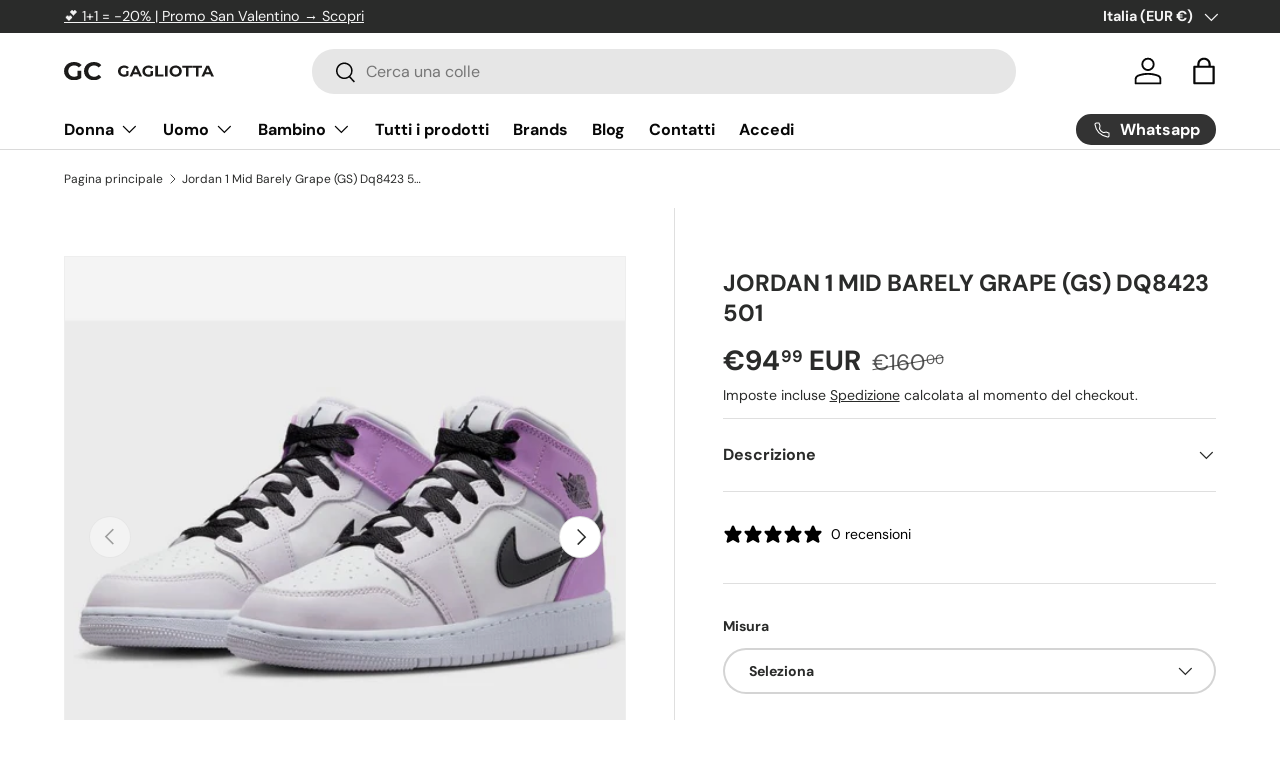

--- FILE ---
content_type: text/html; charset=utf-8
request_url: https://gagliottacalzature.com/products/jordan-1-mid-barely-grape-gs-dq8423-501
body_size: 50190
content:
<!doctype html>
<html class="no-js" lang="it" dir="ltr">
<head><meta charset="utf-8">
<meta name="viewport" content="width=device-width,initial-scale=1">
<title>Jordan 1 Mid Barely Grape (GS) Dq8423 501 &ndash; Gagliotta</title><link rel="canonical" href="https://gagliottacalzature.com/products/jordan-1-mid-barely-grape-gs-dq8423-501"><link rel="icon" href="//gagliottacalzature.com/cdn/shop/files/Progetto_senza_titolo_5_922e7e86-8f4d-49d1-bed8-abd7bf96a850.png?crop=center&height=48&v=1692828059&width=48" type="image/png">
  <link rel="apple-touch-icon" href="//gagliottacalzature.com/cdn/shop/files/Progetto_senza_titolo_5_922e7e86-8f4d-49d1-bed8-abd7bf96a850.png?crop=center&height=180&v=1692828059&width=180"><meta name="description" content="Vestita con una combinazione di colori Barely Grape, Black, White e Rush Fuchsia. Questa Air Jordan 1 mid-top è realizzata in una struttura interamente in pelle con linguette e fodera in mesh. Presenta toni rosa e lavanda su tutta la tomaia abbinati a lacci, Swoosh e marchio neri. Un’intersuola bianca pulita sopra una "><meta property="og:site_name" content="Gagliotta">
<meta property="og:url" content="https://gagliottacalzature.com/products/jordan-1-mid-barely-grape-gs-dq8423-501">
<meta property="og:title" content="Jordan 1 Mid Barely Grape (GS) Dq8423 501">
<meta property="og:type" content="product">
<meta property="og:description" content="Vestita con una combinazione di colori Barely Grape, Black, White e Rush Fuchsia. Questa Air Jordan 1 mid-top è realizzata in una struttura interamente in pelle con linguette e fodera in mesh. Presenta toni rosa e lavanda su tutta la tomaia abbinati a lacci, Swoosh e marchio neri. Un’intersuola bianca pulita sopra una "><meta property="og:image" content="http://gagliottacalzature.com/cdn/shop/products/501-3.jpg?crop=center&height=1200&v=1693010649&width=1200">
  <meta property="og:image:secure_url" content="https://gagliottacalzature.com/cdn/shop/products/501-3.jpg?crop=center&height=1200&v=1693010649&width=1200">
  <meta property="og:image:width" content="750">
  <meta property="og:image:height" content="750"><meta property="og:price:amount" content="94,99">
  <meta property="og:price:currency" content="EUR"><meta name="twitter:card" content="summary_large_image">
<meta name="twitter:title" content="Jordan 1 Mid Barely Grape (GS) Dq8423 501">
<meta name="twitter:description" content="Vestita con una combinazione di colori Barely Grape, Black, White e Rush Fuchsia. Questa Air Jordan 1 mid-top è realizzata in una struttura interamente in pelle con linguette e fodera in mesh. Presenta toni rosa e lavanda su tutta la tomaia abbinati a lacci, Swoosh e marchio neri. Un’intersuola bianca pulita sopra una ">
<link rel="preload" href="//gagliottacalzature.com/cdn/shop/t/29/assets/main.css?v=56844459314839888921768996908" as="style"><style data-shopify>
@font-face {
  font-family: "DM Sans";
  font-weight: 400;
  font-style: normal;
  font-display: swap;
  src: url("//gagliottacalzature.com/cdn/fonts/dm_sans/dmsans_n4.ec80bd4dd7e1a334c969c265873491ae56018d72.woff2") format("woff2"),
       url("//gagliottacalzature.com/cdn/fonts/dm_sans/dmsans_n4.87bdd914d8a61247b911147ae68e754d695c58a6.woff") format("woff");
}
@font-face {
  font-family: "DM Sans";
  font-weight: 700;
  font-style: normal;
  font-display: swap;
  src: url("//gagliottacalzature.com/cdn/fonts/dm_sans/dmsans_n7.97e21d81502002291ea1de8aefb79170c6946ce5.woff2") format("woff2"),
       url("//gagliottacalzature.com/cdn/fonts/dm_sans/dmsans_n7.af5c214f5116410ca1d53a2090665620e78e2e1b.woff") format("woff");
}
@font-face {
  font-family: "DM Sans";
  font-weight: 400;
  font-style: italic;
  font-display: swap;
  src: url("//gagliottacalzature.com/cdn/fonts/dm_sans/dmsans_i4.b8fe05e69ee95d5a53155c346957d8cbf5081c1a.woff2") format("woff2"),
       url("//gagliottacalzature.com/cdn/fonts/dm_sans/dmsans_i4.403fe28ee2ea63e142575c0aa47684d65f8c23a0.woff") format("woff");
}
@font-face {
  font-family: "DM Sans";
  font-weight: 700;
  font-style: italic;
  font-display: swap;
  src: url("//gagliottacalzature.com/cdn/fonts/dm_sans/dmsans_i7.52b57f7d7342eb7255084623d98ab83fd96e7f9b.woff2") format("woff2"),
       url("//gagliottacalzature.com/cdn/fonts/dm_sans/dmsans_i7.d5e14ef18a1d4a8ce78a4187580b4eb1759c2eda.woff") format("woff");
}
@font-face {
  font-family: "DM Sans";
  font-weight: 700;
  font-style: normal;
  font-display: swap;
  src: url("//gagliottacalzature.com/cdn/fonts/dm_sans/dmsans_n7.97e21d81502002291ea1de8aefb79170c6946ce5.woff2") format("woff2"),
       url("//gagliottacalzature.com/cdn/fonts/dm_sans/dmsans_n7.af5c214f5116410ca1d53a2090665620e78e2e1b.woff") format("woff");
}
@font-face {
  font-family: "DM Sans";
  font-weight: 700;
  font-style: normal;
  font-display: swap;
  src: url("//gagliottacalzature.com/cdn/fonts/dm_sans/dmsans_n7.97e21d81502002291ea1de8aefb79170c6946ce5.woff2") format("woff2"),
       url("//gagliottacalzature.com/cdn/fonts/dm_sans/dmsans_n7.af5c214f5116410ca1d53a2090665620e78e2e1b.woff") format("woff");
}
:root {
      --bg-color: 255 255 255 / 1.0;
      --bg-color-og: 255 255 255 / 1.0;
      --heading-color: 42 43 42;
      --text-color: 42 43 42;
      --text-color-og: 42 43 42;
      --scrollbar-color: 42 43 42;
      --link-color: 42 43 42;
      --link-color-og: 42 43 42;
      --star-color: 255 159 28;--swatch-border-color-default: 212 213 212;
        --swatch-border-color-active: 149 149 149;
        --swatch-card-size: 24px;
        --swatch-variant-picker-size: 64px;--color-scheme-1-bg: 244 244 244 / 1.0;
      --color-scheme-1-grad: linear-gradient(180deg, rgba(244, 244, 244, 1), rgba(244, 244, 244, 1) 100%);
      --color-scheme-1-heading: 42 43 42;
      --color-scheme-1-text: 42 43 42;
      --color-scheme-1-btn-bg: 89 201 196;
      --color-scheme-1-btn-text: 255 255 255;
      --color-scheme-1-btn-bg-hover: 126 213 209;--color-scheme-2-bg: 42 43 42 / 1.0;
      --color-scheme-2-grad: linear-gradient(225deg, rgba(51, 59, 67, 0.88) 8%, rgba(41, 47, 54, 1) 56%, rgba(20, 20, 20, 1) 92%);
      --color-scheme-2-heading: 255 159 28;
      --color-scheme-2-text: 255 255 255;
      --color-scheme-2-btn-bg: 255 159 28;
      --color-scheme-2-btn-text: 255 255 255;
      --color-scheme-2-btn-bg-hover: 255 180 77;--color-scheme-3-bg: 255 159 28 / 1.0;
      --color-scheme-3-grad: linear-gradient(46deg, rgba(234, 73, 0, 1) 8%, rgba(234, 73, 0, 1) 32%, rgba(255, 88, 13, 0.88) 92%);
      --color-scheme-3-heading: 255 255 255;
      --color-scheme-3-text: 255 255 255;
      --color-scheme-3-btn-bg: 42 43 42;
      --color-scheme-3-btn-text: 255 159 28;
      --color-scheme-3-btn-bg-hover: 84 68 45;

      --drawer-bg-color: 255 255 255 / 1.0;
      --drawer-text-color: 42 43 42;

      --panel-bg-color: 244 244 244 / 1.0;
      --panel-heading-color: 42 43 42;
      --panel-text-color: 42 43 42;

      --in-stock-text-color: 13 164 74;
      --low-stock-text-color: 54 55 55;
      --very-low-stock-text-color: 227 43 43;
      --no-stock-text-color: 7 7 7;
      --no-stock-backordered-text-color: 119 119 119;

      --error-bg-color: 252 237 238;
      --error-text-color: 180 12 28;
      --success-bg-color: 232 246 234;
      --success-text-color: 44 126 63;
      --info-bg-color: 228 237 250;
      --info-text-color: 26 102 210;

      --heading-font-family: "DM Sans", sans-serif;
      --heading-font-style: normal;
      --heading-font-weight: 700;
      --heading-scale-start: 4;

      --navigation-font-family: "DM Sans", sans-serif;
      --navigation-font-style: normal;
      --navigation-font-weight: 700;
      --heading-text-transform: uppercase;

      --subheading-text-transform: uppercase;
      --body-font-family: "DM Sans", sans-serif;
      --body-font-style: normal;
      --body-font-weight: 400;
      --body-font-size: 16;

      --section-gap: 48;
      --heading-gap: calc(8 * var(--space-unit));--grid-column-gap: 20px;--btn-bg-color: 42 43 42;
      --btn-bg-hover-color: 82 83 82;
      --btn-text-color: 255 255 255;
      --btn-bg-color-og: 42 43 42;
      --btn-text-color-og: 255 255 255;
      --btn-alt-bg-color: 255 255 255;
      --btn-alt-bg-alpha: 1.0;
      --btn-alt-text-color: 42 43 42;
      --btn-border-width: 2px;
      --btn-padding-y: 12px;

      
      --btn-border-radius: 28px;
      

      --btn-lg-border-radius: 50%;
      --btn-icon-border-radius: 50%;
      --input-with-btn-inner-radius: var(--btn-border-radius);
      --btn-text-transform: uppercase;

      --input-bg-color: 255 255 255 / 1.0;
      --input-text-color: 42 43 42;
      --input-border-width: 2px;
      --input-border-radius: 26px;
      --textarea-border-radius: 12px;
      --input-border-radius: 28px;
      --input-lg-border-radius: 34px;
      --input-bg-color-diff-3: #f7f7f7;
      --input-bg-color-diff-6: #f0f0f0;

      --modal-border-radius: 16px;
      --modal-overlay-color: 0 0 0;
      --modal-overlay-opacity: 0.4;
      --drawer-border-radius: 16px;
      --overlay-border-radius: 0px;

      --custom-label-bg-color: 13 44 84 / 1.0;
      --custom-label-text-color: 255 255 255 / 1.0;--sale-label-bg-color: 170 17 85 / 1.0;
      --sale-label-text-color: 255 255 255 / 1.0;--sold-out-label-bg-color: 42 43 42 / 1.0;
      --sold-out-label-text-color: 255 255 255 / 1.0;--new-label-bg-color: 127 184 0 / 1.0;
      --new-label-text-color: 255 255 255 / 1.0;--preorder-label-bg-color: 0 166 237 / 1.0;
      --preorder-label-text-color: 255 255 255 / 1.0;

      --collection-label-color: 0 126 18 / 1.0;

      --page-width: 1200px;
      --gutter-sm: 20px;
      --gutter-md: 32px;
      --gutter-lg: 64px;

      --payment-terms-bg-color: #ffffff;

      --coll-card-bg-color: #f5f5f5;
      --coll-card-border-color: #f2f2f2;

      --card-highlight-bg-color: #F9F9F9;
      --card-highlight-text-color: 85 85 85;
      --card-highlight-border-color: #E1E1E1;--card-bg-color: #ffffff;
      --card-text-color: 38 38 43;
      --card-border-color: #f2f2f2;--blend-bg-color: #f4f4f4;
        
          --aos-animate-duration: 1s;
        

        
          --aos-min-width: 0;
        
      

      --reading-width: 48em;
    }

    @media (max-width: 769px) {
      :root {
        --reading-width: 36em;
      }
    }
  </style><link rel="stylesheet" href="//gagliottacalzature.com/cdn/shop/t/29/assets/main.css?v=56844459314839888921768996908">
  <script src="//gagliottacalzature.com/cdn/shop/t/29/assets/main.js?v=46017756837966189691768996909" defer="defer"></script><link rel="preload" href="//gagliottacalzature.com/cdn/fonts/dm_sans/dmsans_n4.ec80bd4dd7e1a334c969c265873491ae56018d72.woff2" as="font" type="font/woff2" crossorigin fetchpriority="high"><link rel="preload" href="//gagliottacalzature.com/cdn/fonts/dm_sans/dmsans_n7.97e21d81502002291ea1de8aefb79170c6946ce5.woff2" as="font" type="font/woff2" crossorigin fetchpriority="high"><script>window.performance && window.performance.mark && window.performance.mark('shopify.content_for_header.start');</script><meta name="facebook-domain-verification" content="o71nsg1km4u9n67rr2vyke669cinbh">
<meta name="google-site-verification" content="y8ZdnvHp5VTLZu9LXRsLAkrac9cFttleoqPcxi9LJ-s">
<meta id="shopify-digital-wallet" name="shopify-digital-wallet" content="/77226836302/digital_wallets/dialog">
<meta name="shopify-checkout-api-token" content="73dc4e47872419ad7d0bb02783ed74a6">
<meta id="in-context-paypal-metadata" data-shop-id="77226836302" data-venmo-supported="false" data-environment="production" data-locale="it_IT" data-paypal-v4="true" data-currency="EUR">
<link rel="alternate" type="application/json+oembed" href="https://gagliottacalzature.com/products/jordan-1-mid-barely-grape-gs-dq8423-501.oembed">
<script async="async" src="/checkouts/internal/preloads.js?locale=it-IT"></script>
<link rel="preconnect" href="https://shop.app" crossorigin="anonymous">
<script async="async" src="https://shop.app/checkouts/internal/preloads.js?locale=it-IT&shop_id=77226836302" crossorigin="anonymous"></script>
<script id="apple-pay-shop-capabilities" type="application/json">{"shopId":77226836302,"countryCode":"IT","currencyCode":"EUR","merchantCapabilities":["supports3DS"],"merchantId":"gid:\/\/shopify\/Shop\/77226836302","merchantName":"Gagliotta","requiredBillingContactFields":["postalAddress","email","phone"],"requiredShippingContactFields":["postalAddress","email","phone"],"shippingType":"shipping","supportedNetworks":["visa","maestro","masterCard","amex"],"total":{"type":"pending","label":"Gagliotta","amount":"1.00"},"shopifyPaymentsEnabled":true,"supportsSubscriptions":true}</script>
<script id="shopify-features" type="application/json">{"accessToken":"73dc4e47872419ad7d0bb02783ed74a6","betas":["rich-media-storefront-analytics"],"domain":"gagliottacalzature.com","predictiveSearch":true,"shopId":77226836302,"locale":"it"}</script>
<script>var Shopify = Shopify || {};
Shopify.shop = "79870c-2.myshopify.com";
Shopify.locale = "it";
Shopify.currency = {"active":"EUR","rate":"1.0"};
Shopify.country = "IT";
Shopify.theme = {"name":"Enterprise 2.1.1. (Returns Zld)","id":182768107854,"schema_name":"Enterprise","schema_version":"2.1.1","theme_store_id":1657,"role":"main"};
Shopify.theme.handle = "null";
Shopify.theme.style = {"id":null,"handle":null};
Shopify.cdnHost = "gagliottacalzature.com/cdn";
Shopify.routes = Shopify.routes || {};
Shopify.routes.root = "/";</script>
<script type="module">!function(o){(o.Shopify=o.Shopify||{}).modules=!0}(window);</script>
<script>!function(o){function n(){var o=[];function n(){o.push(Array.prototype.slice.apply(arguments))}return n.q=o,n}var t=o.Shopify=o.Shopify||{};t.loadFeatures=n(),t.autoloadFeatures=n()}(window);</script>
<script>
  window.ShopifyPay = window.ShopifyPay || {};
  window.ShopifyPay.apiHost = "shop.app\/pay";
  window.ShopifyPay.redirectState = null;
</script>
<script id="shop-js-analytics" type="application/json">{"pageType":"product"}</script>
<script defer="defer" async type="module" src="//gagliottacalzature.com/cdn/shopifycloud/shop-js/modules/v2/client.init-shop-cart-sync_x8TrURgt.it.esm.js"></script>
<script defer="defer" async type="module" src="//gagliottacalzature.com/cdn/shopifycloud/shop-js/modules/v2/chunk.common_BMf091Dh.esm.js"></script>
<script defer="defer" async type="module" src="//gagliottacalzature.com/cdn/shopifycloud/shop-js/modules/v2/chunk.modal_Ccb5hpjc.esm.js"></script>
<script type="module">
  await import("//gagliottacalzature.com/cdn/shopifycloud/shop-js/modules/v2/client.init-shop-cart-sync_x8TrURgt.it.esm.js");
await import("//gagliottacalzature.com/cdn/shopifycloud/shop-js/modules/v2/chunk.common_BMf091Dh.esm.js");
await import("//gagliottacalzature.com/cdn/shopifycloud/shop-js/modules/v2/chunk.modal_Ccb5hpjc.esm.js");

  window.Shopify.SignInWithShop?.initShopCartSync?.({"fedCMEnabled":true,"windoidEnabled":true});

</script>
<script>
  window.Shopify = window.Shopify || {};
  if (!window.Shopify.featureAssets) window.Shopify.featureAssets = {};
  window.Shopify.featureAssets['shop-js'] = {"shop-cart-sync":["modules/v2/client.shop-cart-sync_D7vJUGKr.it.esm.js","modules/v2/chunk.common_BMf091Dh.esm.js","modules/v2/chunk.modal_Ccb5hpjc.esm.js"],"init-fed-cm":["modules/v2/client.init-fed-cm_BXv35qgo.it.esm.js","modules/v2/chunk.common_BMf091Dh.esm.js","modules/v2/chunk.modal_Ccb5hpjc.esm.js"],"init-shop-email-lookup-coordinator":["modules/v2/client.init-shop-email-lookup-coordinator_DzDw3Uhh.it.esm.js","modules/v2/chunk.common_BMf091Dh.esm.js","modules/v2/chunk.modal_Ccb5hpjc.esm.js"],"init-windoid":["modules/v2/client.init-windoid_DlvsVjNy.it.esm.js","modules/v2/chunk.common_BMf091Dh.esm.js","modules/v2/chunk.modal_Ccb5hpjc.esm.js"],"shop-button":["modules/v2/client.shop-button_C3Wyia3L.it.esm.js","modules/v2/chunk.common_BMf091Dh.esm.js","modules/v2/chunk.modal_Ccb5hpjc.esm.js"],"shop-cash-offers":["modules/v2/client.shop-cash-offers_k-bSj52U.it.esm.js","modules/v2/chunk.common_BMf091Dh.esm.js","modules/v2/chunk.modal_Ccb5hpjc.esm.js"],"shop-toast-manager":["modules/v2/client.shop-toast-manager_CSPYl6Cc.it.esm.js","modules/v2/chunk.common_BMf091Dh.esm.js","modules/v2/chunk.modal_Ccb5hpjc.esm.js"],"init-shop-cart-sync":["modules/v2/client.init-shop-cart-sync_x8TrURgt.it.esm.js","modules/v2/chunk.common_BMf091Dh.esm.js","modules/v2/chunk.modal_Ccb5hpjc.esm.js"],"init-customer-accounts-sign-up":["modules/v2/client.init-customer-accounts-sign-up_Cwe1qxzn.it.esm.js","modules/v2/client.shop-login-button_ac2IzQ_G.it.esm.js","modules/v2/chunk.common_BMf091Dh.esm.js","modules/v2/chunk.modal_Ccb5hpjc.esm.js"],"pay-button":["modules/v2/client.pay-button_kRwyK07L.it.esm.js","modules/v2/chunk.common_BMf091Dh.esm.js","modules/v2/chunk.modal_Ccb5hpjc.esm.js"],"init-customer-accounts":["modules/v2/client.init-customer-accounts_jLRjuLQ2.it.esm.js","modules/v2/client.shop-login-button_ac2IzQ_G.it.esm.js","modules/v2/chunk.common_BMf091Dh.esm.js","modules/v2/chunk.modal_Ccb5hpjc.esm.js"],"avatar":["modules/v2/client.avatar_BTnouDA3.it.esm.js"],"init-shop-for-new-customer-accounts":["modules/v2/client.init-shop-for-new-customer-accounts_ClZzYg6g.it.esm.js","modules/v2/client.shop-login-button_ac2IzQ_G.it.esm.js","modules/v2/chunk.common_BMf091Dh.esm.js","modules/v2/chunk.modal_Ccb5hpjc.esm.js"],"shop-follow-button":["modules/v2/client.shop-follow-button_DrIHux4Q.it.esm.js","modules/v2/chunk.common_BMf091Dh.esm.js","modules/v2/chunk.modal_Ccb5hpjc.esm.js"],"checkout-modal":["modules/v2/client.checkout-modal_xEqZMhS3.it.esm.js","modules/v2/chunk.common_BMf091Dh.esm.js","modules/v2/chunk.modal_Ccb5hpjc.esm.js"],"shop-login-button":["modules/v2/client.shop-login-button_ac2IzQ_G.it.esm.js","modules/v2/chunk.common_BMf091Dh.esm.js","modules/v2/chunk.modal_Ccb5hpjc.esm.js"],"lead-capture":["modules/v2/client.lead-capture_TxS39yFf.it.esm.js","modules/v2/chunk.common_BMf091Dh.esm.js","modules/v2/chunk.modal_Ccb5hpjc.esm.js"],"shop-login":["modules/v2/client.shop-login_D4y7B51r.it.esm.js","modules/v2/chunk.common_BMf091Dh.esm.js","modules/v2/chunk.modal_Ccb5hpjc.esm.js"],"payment-terms":["modules/v2/client.payment-terms_BfEgpMb9.it.esm.js","modules/v2/chunk.common_BMf091Dh.esm.js","modules/v2/chunk.modal_Ccb5hpjc.esm.js"]};
</script>
<script>(function() {
  var isLoaded = false;
  function asyncLoad() {
    if (isLoaded) return;
    isLoaded = true;
    var urls = ["https:\/\/sprout-app.thegoodapi.com\/app\/assets\/js\/badges\/cart_badge_script?shop=79870c-2.myshopify.com","https:\/\/sprout-app.thegoodapi.com\/app\/badges\/product_script?shop=79870c-2.myshopify.com","https:\/\/sprout-app.thegoodapi.com\/app\/assets\/js\/badges\/tree_count_banner_script?shop=79870c-2.myshopify.com","\/\/cdn.shopify.com\/proxy\/69a6c90f7e4ef741f5e6c494d3f5acc4bd591aedfa299fd670d2844167ea2420\/huracdn.com\/js\/script.min.js?v=1.0.8\u0026shop=79870c-2.myshopify.com\u0026sp-cache-control=cHVibGljLCBtYXgtYWdlPTkwMA","https:\/\/egw-app.herokuapp.com\/get_script\/a1927328991f11eebd968aca96917dea.js?v=341196\u0026shop=79870c-2.myshopify.com","https:\/\/www.shippypro.com\/shopify-maps.js?shop=79870c-2.myshopify.com","https:\/\/s3.eu-west-1.amazonaws.com\/production-klarna-il-shopify-osm\/d3bc5d6366701989e2db5a93793900883f2d31a6\/79870c-2.myshopify.com-1769462559325.js?shop=79870c-2.myshopify.com"];
    for (var i = 0; i < urls.length; i++) {
      var s = document.createElement('script');
      s.type = 'text/javascript';
      s.async = true;
      s.src = urls[i];
      var x = document.getElementsByTagName('script')[0];
      x.parentNode.insertBefore(s, x);
    }
  };
  if(window.attachEvent) {
    window.attachEvent('onload', asyncLoad);
  } else {
    window.addEventListener('load', asyncLoad, false);
  }
})();</script>
<script id="__st">var __st={"a":77226836302,"offset":3600,"reqid":"23856fad-4321-4f85-9daf-02d04118a34d-1770106760","pageurl":"gagliottacalzature.com\/products\/jordan-1-mid-barely-grape-gs-dq8423-501","u":"efdcdaba9f9d","p":"product","rtyp":"product","rid":8502626648398};</script>
<script>window.ShopifyPaypalV4VisibilityTracking = true;</script>
<script id="captcha-bootstrap">!function(){'use strict';const t='contact',e='account',n='new_comment',o=[[t,t],['blogs',n],['comments',n],[t,'customer']],c=[[e,'customer_login'],[e,'guest_login'],[e,'recover_customer_password'],[e,'create_customer']],r=t=>t.map((([t,e])=>`form[action*='/${t}']:not([data-nocaptcha='true']) input[name='form_type'][value='${e}']`)).join(','),a=t=>()=>t?[...document.querySelectorAll(t)].map((t=>t.form)):[];function s(){const t=[...o],e=r(t);return a(e)}const i='password',u='form_key',d=['recaptcha-v3-token','g-recaptcha-response','h-captcha-response',i],f=()=>{try{return window.sessionStorage}catch{return}},m='__shopify_v',_=t=>t.elements[u];function p(t,e,n=!1){try{const o=window.sessionStorage,c=JSON.parse(o.getItem(e)),{data:r}=function(t){const{data:e,action:n}=t;return t[m]||n?{data:e,action:n}:{data:t,action:n}}(c);for(const[e,n]of Object.entries(r))t.elements[e]&&(t.elements[e].value=n);n&&o.removeItem(e)}catch(o){console.error('form repopulation failed',{error:o})}}const l='form_type',E='cptcha';function T(t){t.dataset[E]=!0}const w=window,h=w.document,L='Shopify',v='ce_forms',y='captcha';let A=!1;((t,e)=>{const n=(g='f06e6c50-85a8-45c8-87d0-21a2b65856fe',I='https://cdn.shopify.com/shopifycloud/storefront-forms-hcaptcha/ce_storefront_forms_captcha_hcaptcha.v1.5.2.iife.js',D={infoText:'Protetto da hCaptcha',privacyText:'Privacy',termsText:'Termini'},(t,e,n)=>{const o=w[L][v],c=o.bindForm;if(c)return c(t,g,e,D).then(n);var r;o.q.push([[t,g,e,D],n]),r=I,A||(h.body.append(Object.assign(h.createElement('script'),{id:'captcha-provider',async:!0,src:r})),A=!0)});var g,I,D;w[L]=w[L]||{},w[L][v]=w[L][v]||{},w[L][v].q=[],w[L][y]=w[L][y]||{},w[L][y].protect=function(t,e){n(t,void 0,e),T(t)},Object.freeze(w[L][y]),function(t,e,n,w,h,L){const[v,y,A,g]=function(t,e,n){const i=e?o:[],u=t?c:[],d=[...i,...u],f=r(d),m=r(i),_=r(d.filter((([t,e])=>n.includes(e))));return[a(f),a(m),a(_),s()]}(w,h,L),I=t=>{const e=t.target;return e instanceof HTMLFormElement?e:e&&e.form},D=t=>v().includes(t);t.addEventListener('submit',(t=>{const e=I(t);if(!e)return;const n=D(e)&&!e.dataset.hcaptchaBound&&!e.dataset.recaptchaBound,o=_(e),c=g().includes(e)&&(!o||!o.value);(n||c)&&t.preventDefault(),c&&!n&&(function(t){try{if(!f())return;!function(t){const e=f();if(!e)return;const n=_(t);if(!n)return;const o=n.value;o&&e.removeItem(o)}(t);const e=Array.from(Array(32),(()=>Math.random().toString(36)[2])).join('');!function(t,e){_(t)||t.append(Object.assign(document.createElement('input'),{type:'hidden',name:u})),t.elements[u].value=e}(t,e),function(t,e){const n=f();if(!n)return;const o=[...t.querySelectorAll(`input[type='${i}']`)].map((({name:t})=>t)),c=[...d,...o],r={};for(const[a,s]of new FormData(t).entries())c.includes(a)||(r[a]=s);n.setItem(e,JSON.stringify({[m]:1,action:t.action,data:r}))}(t,e)}catch(e){console.error('failed to persist form',e)}}(e),e.submit())}));const S=(t,e)=>{t&&!t.dataset[E]&&(n(t,e.some((e=>e===t))),T(t))};for(const o of['focusin','change'])t.addEventListener(o,(t=>{const e=I(t);D(e)&&S(e,y())}));const B=e.get('form_key'),M=e.get(l),P=B&&M;t.addEventListener('DOMContentLoaded',(()=>{const t=y();if(P)for(const e of t)e.elements[l].value===M&&p(e,B);[...new Set([...A(),...v().filter((t=>'true'===t.dataset.shopifyCaptcha))])].forEach((e=>S(e,t)))}))}(h,new URLSearchParams(w.location.search),n,t,e,['guest_login'])})(!0,!0)}();</script>
<script integrity="sha256-4kQ18oKyAcykRKYeNunJcIwy7WH5gtpwJnB7kiuLZ1E=" data-source-attribution="shopify.loadfeatures" defer="defer" src="//gagliottacalzature.com/cdn/shopifycloud/storefront/assets/storefront/load_feature-a0a9edcb.js" crossorigin="anonymous"></script>
<script crossorigin="anonymous" defer="defer" src="//gagliottacalzature.com/cdn/shopifycloud/storefront/assets/shopify_pay/storefront-65b4c6d7.js?v=20250812"></script>
<script data-source-attribution="shopify.dynamic_checkout.dynamic.init">var Shopify=Shopify||{};Shopify.PaymentButton=Shopify.PaymentButton||{isStorefrontPortableWallets:!0,init:function(){window.Shopify.PaymentButton.init=function(){};var t=document.createElement("script");t.src="https://gagliottacalzature.com/cdn/shopifycloud/portable-wallets/latest/portable-wallets.it.js",t.type="module",document.head.appendChild(t)}};
</script>
<script data-source-attribution="shopify.dynamic_checkout.buyer_consent">
  function portableWalletsHideBuyerConsent(e){var t=document.getElementById("shopify-buyer-consent"),n=document.getElementById("shopify-subscription-policy-button");t&&n&&(t.classList.add("hidden"),t.setAttribute("aria-hidden","true"),n.removeEventListener("click",e))}function portableWalletsShowBuyerConsent(e){var t=document.getElementById("shopify-buyer-consent"),n=document.getElementById("shopify-subscription-policy-button");t&&n&&(t.classList.remove("hidden"),t.removeAttribute("aria-hidden"),n.addEventListener("click",e))}window.Shopify?.PaymentButton&&(window.Shopify.PaymentButton.hideBuyerConsent=portableWalletsHideBuyerConsent,window.Shopify.PaymentButton.showBuyerConsent=portableWalletsShowBuyerConsent);
</script>
<script data-source-attribution="shopify.dynamic_checkout.cart.bootstrap">document.addEventListener("DOMContentLoaded",(function(){function t(){return document.querySelector("shopify-accelerated-checkout-cart, shopify-accelerated-checkout")}if(t())Shopify.PaymentButton.init();else{new MutationObserver((function(e,n){t()&&(Shopify.PaymentButton.init(),n.disconnect())})).observe(document.body,{childList:!0,subtree:!0})}}));
</script>
<link id="shopify-accelerated-checkout-styles" rel="stylesheet" media="screen" href="https://gagliottacalzature.com/cdn/shopifycloud/portable-wallets/latest/accelerated-checkout-backwards-compat.css" crossorigin="anonymous">
<style id="shopify-accelerated-checkout-cart">
        #shopify-buyer-consent {
  margin-top: 1em;
  display: inline-block;
  width: 100%;
}

#shopify-buyer-consent.hidden {
  display: none;
}

#shopify-subscription-policy-button {
  background: none;
  border: none;
  padding: 0;
  text-decoration: underline;
  font-size: inherit;
  cursor: pointer;
}

#shopify-subscription-policy-button::before {
  box-shadow: none;
}

      </style>
<script id="sections-script" data-sections="header,footer" defer="defer" src="//gagliottacalzature.com/cdn/shop/t/29/compiled_assets/scripts.js?v=8017"></script>
<script>window.performance && window.performance.mark && window.performance.mark('shopify.content_for_header.end');</script>
<script src="//gagliottacalzature.com/cdn/shop/t/29/assets/blur-messages.js?v=98620774460636405321768996884" defer="defer"></script>
    <script src="//gagliottacalzature.com/cdn/shop/t/29/assets/animate-on-scroll.js?v=15249566486942820451768996879" defer="defer"></script>
    <link rel="stylesheet" href="//gagliottacalzature.com/cdn/shop/t/29/assets/animate-on-scroll.css?v=116194678796051782541768996878">
  

  <script>document.documentElement.className = document.documentElement.className.replace('no-js', 'js');</script><!-- CC Custom Head Start --><!-- CC Custom Head End --><!-- BEGIN app block: shopify://apps/super-gift-options/blocks/app-embed/d9b137c5-9d50-4342-a6ed-bbb1ebfb63ce -->
<script async src="https://app.supergiftoptions.com/get_script/?shop_url=79870c-2.myshopify.com"></script>


<!-- END app block --><!-- BEGIN app block: shopify://apps/klaviyo-email-marketing-sms/blocks/klaviyo-onsite-embed/2632fe16-c075-4321-a88b-50b567f42507 -->












  <script async src="https://static.klaviyo.com/onsite/js/X69TWk/klaviyo.js?company_id=X69TWk"></script>
  <script>!function(){if(!window.klaviyo){window._klOnsite=window._klOnsite||[];try{window.klaviyo=new Proxy({},{get:function(n,i){return"push"===i?function(){var n;(n=window._klOnsite).push.apply(n,arguments)}:function(){for(var n=arguments.length,o=new Array(n),w=0;w<n;w++)o[w]=arguments[w];var t="function"==typeof o[o.length-1]?o.pop():void 0,e=new Promise((function(n){window._klOnsite.push([i].concat(o,[function(i){t&&t(i),n(i)}]))}));return e}}})}catch(n){window.klaviyo=window.klaviyo||[],window.klaviyo.push=function(){var n;(n=window._klOnsite).push.apply(n,arguments)}}}}();</script>

  
    <script id="viewed_product">
      if (item == null) {
        var _learnq = _learnq || [];

        var MetafieldReviews = null
        var MetafieldYotpoRating = null
        var MetafieldYotpoCount = null
        var MetafieldLooxRating = null
        var MetafieldLooxCount = null
        var okendoProduct = null
        var okendoProductReviewCount = null
        var okendoProductReviewAverageValue = null
        try {
          // The following fields are used for Customer Hub recently viewed in order to add reviews.
          // This information is not part of __kla_viewed. Instead, it is part of __kla_viewed_reviewed_items
          MetafieldReviews = {};
          MetafieldYotpoRating = null
          MetafieldYotpoCount = null
          MetafieldLooxRating = null
          MetafieldLooxCount = null

          okendoProduct = null
          // If the okendo metafield is not legacy, it will error, which then requires the new json formatted data
          if (okendoProduct && 'error' in okendoProduct) {
            okendoProduct = null
          }
          okendoProductReviewCount = okendoProduct ? okendoProduct.reviewCount : null
          okendoProductReviewAverageValue = okendoProduct ? okendoProduct.reviewAverageValue : null
        } catch (error) {
          console.error('Error in Klaviyo onsite reviews tracking:', error);
        }

        var item = {
          Name: "Jordan 1 Mid Barely Grape (GS) Dq8423 501",
          ProductID: 8502626648398,
          Categories: ["Best Selling Products","BF2024SALE","Jordan","Jordan Donna","Newest Products","Nike \u0026 Jordan \u0026 Accessori","Nike e Jordan","Nuovi arrivi donna","Prodotti da donna","Saldi","Saldi 2","Saldi 2023","Saldi donna","Saldi Invernali","Scarpe","Scarpe Donna","Sneakers ALL","Sneakers Alte","Sneakers Donna","Sneakers donna","Trending donna","Tutte le calzature adulti","Tutti i prodotti","Tutti i prodotti no kit pulizia"],
          ImageURL: "https://gagliottacalzature.com/cdn/shop/products/501-3_grande.jpg?v=1693010649",
          URL: "https://gagliottacalzature.com/products/jordan-1-mid-barely-grape-gs-dq8423-501",
          Brand: "Jordan",
          Price: "€94,99",
          Value: "94,99",
          CompareAtPrice: "€160,00"
        };
        _learnq.push(['track', 'Viewed Product', item]);
        _learnq.push(['trackViewedItem', {
          Title: item.Name,
          ItemId: item.ProductID,
          Categories: item.Categories,
          ImageUrl: item.ImageURL,
          Url: item.URL,
          Metadata: {
            Brand: item.Brand,
            Price: item.Price,
            Value: item.Value,
            CompareAtPrice: item.CompareAtPrice
          },
          metafields:{
            reviews: MetafieldReviews,
            yotpo:{
              rating: MetafieldYotpoRating,
              count: MetafieldYotpoCount,
            },
            loox:{
              rating: MetafieldLooxRating,
              count: MetafieldLooxCount,
            },
            okendo: {
              rating: okendoProductReviewAverageValue,
              count: okendoProductReviewCount,
            }
          }
        }]);
      }
    </script>
  




  <script>
    window.klaviyoReviewsProductDesignMode = false
  </script>



  <!-- BEGIN app snippet: customer-hub-data --><script>
  if (!window.customerHub) {
    window.customerHub = {};
  }
  window.customerHub.storefrontRoutes = {
    login: "https://gagliottacalzature.com/customer_authentication/redirect?locale=it&region_country=IT?return_url=%2F%23k-hub",
    register: "/account/register?return_url=%2F%23k-hub",
    logout: "/account/logout",
    profile: "/account",
    addresses: "/account/addresses",
  };
  
  window.customerHub.userId = null;
  
  window.customerHub.storeDomain = "79870c-2.myshopify.com";

  
    window.customerHub.activeProduct = {
      name: "Jordan 1 Mid Barely Grape (GS) Dq8423 501",
      category: null,
      imageUrl: "https://gagliottacalzature.com/cdn/shop/products/501-3_grande.jpg?v=1693010649",
      id: "8502626648398",
      link: "https://gagliottacalzature.com/products/jordan-1-mid-barely-grape-gs-dq8423-501",
      variants: [
        
          {
            id: "46982919061838",
            
            imageUrl: null,
            
            price: "9499",
            currency: "EUR",
            availableForSale: false,
            title: "40",
          },
        
          {
            id: "46982919094606",
            
            imageUrl: null,
            
            price: "9499",
            currency: "EUR",
            availableForSale: false,
            title: "39",
          },
        
          {
            id: "46982919127374",
            
            imageUrl: null,
            
            price: "9499",
            currency: "EUR",
            availableForSale: false,
            title: "38.5",
          },
        
          {
            id: "46982919160142",
            
            imageUrl: null,
            
            price: "9499",
            currency: "EUR",
            availableForSale: false,
            title: "38",
          },
        
          {
            id: "46982919192910",
            
            imageUrl: null,
            
            price: "9499",
            currency: "EUR",
            availableForSale: false,
            title: "37.5",
          },
        
          {
            id: "46982919225678",
            
            imageUrl: null,
            
            price: "9499",
            currency: "EUR",
            availableForSale: true,
            title: "36.5",
          },
        
          {
            id: "46982919258446",
            
            imageUrl: null,
            
            price: "9499",
            currency: "EUR",
            availableForSale: false,
            title: "36",
          },
        
          {
            id: "46982919291214",
            
            imageUrl: "https://gagliottacalzature.com/cdn/shop/products/501-3.jpg?v=1693010649&width=500",
            
            price: "9499",
            currency: "EUR",
            availableForSale: false,
            title: "35.5",
          },
        
      ],
    };
    window.customerHub.activeProduct.variants.forEach((variant) => {
        
        variant.price = `${variant.price.slice(0, -2)}.${variant.price.slice(-2)}`;
    });
  

  
    window.customerHub.storeLocale = {
        currentLanguage: 'it',
        currentCountry: 'IT',
        availableLanguages: [
          
            {
              iso_code: 'it',
              endonym_name: 'Italiano'
            }
          
        ],
        availableCountries: [
          
            {
              iso_code: 'AT',
              name: 'Austria',
              currency_code: 'EUR'
            },
          
            {
              iso_code: 'BE',
              name: 'Belgio',
              currency_code: 'EUR'
            },
          
            {
              iso_code: 'BG',
              name: 'Bulgaria',
              currency_code: 'EUR'
            },
          
            {
              iso_code: 'CZ',
              name: 'Cechia',
              currency_code: 'CZK'
            },
          
            {
              iso_code: 'CY',
              name: 'Cipro',
              currency_code: 'EUR'
            },
          
            {
              iso_code: 'HR',
              name: 'Croazia',
              currency_code: 'EUR'
            },
          
            {
              iso_code: 'DK',
              name: 'Danimarca',
              currency_code: 'DKK'
            },
          
            {
              iso_code: 'EE',
              name: 'Estonia',
              currency_code: 'EUR'
            },
          
            {
              iso_code: 'FI',
              name: 'Finlandia',
              currency_code: 'EUR'
            },
          
            {
              iso_code: 'FR',
              name: 'Francia',
              currency_code: 'EUR'
            },
          
            {
              iso_code: 'DE',
              name: 'Germania',
              currency_code: 'EUR'
            },
          
            {
              iso_code: 'GR',
              name: 'Grecia',
              currency_code: 'EUR'
            },
          
            {
              iso_code: 'IE',
              name: 'Irlanda',
              currency_code: 'EUR'
            },
          
            {
              iso_code: 'IT',
              name: 'Italia',
              currency_code: 'EUR'
            },
          
            {
              iso_code: 'LV',
              name: 'Lettonia',
              currency_code: 'EUR'
            },
          
            {
              iso_code: 'LT',
              name: 'Lituania',
              currency_code: 'EUR'
            },
          
            {
              iso_code: 'LU',
              name: 'Lussemburgo',
              currency_code: 'EUR'
            },
          
            {
              iso_code: 'MT',
              name: 'Malta',
              currency_code: 'EUR'
            },
          
            {
              iso_code: 'NL',
              name: 'Paesi Bassi',
              currency_code: 'EUR'
            },
          
            {
              iso_code: 'PL',
              name: 'Polonia',
              currency_code: 'PLN'
            },
          
            {
              iso_code: 'PT',
              name: 'Portogallo',
              currency_code: 'EUR'
            },
          
            {
              iso_code: 'RO',
              name: 'Romania',
              currency_code: 'RON'
            },
          
            {
              iso_code: 'SK',
              name: 'Slovacchia',
              currency_code: 'EUR'
            },
          
            {
              iso_code: 'SI',
              name: 'Slovenia',
              currency_code: 'EUR'
            },
          
            {
              iso_code: 'ES',
              name: 'Spagna',
              currency_code: 'EUR'
            },
          
            {
              iso_code: 'SE',
              name: 'Svezia',
              currency_code: 'SEK'
            },
          
            {
              iso_code: 'HU',
              name: 'Ungheria',
              currency_code: 'HUF'
            }
          
        ]
    };
  
</script>
<!-- END app snippet -->



  <!-- BEGIN app snippet: customer-hub-replace-links -->
<script>
  function replaceAccountLinks() {
    const selector =
      'a[href$="/account/login"], a[href$="/account"], a[href^="https://shopify.com/"][href*="/account"], a[href*="/customer_identity/redirect"], a[href*="/customer_authentication/redirect"], a[href$="/account';
    const accountLinksNodes = document.querySelectorAll(selector);
    for (const node of accountLinksNodes) {
      const ignore = node.dataset.kHubIgnore !== undefined && node.dataset.kHubIgnore !== 'false';
      if (!ignore) {
        // Any login links to Shopify's account system, point them at the customer hub instead.
        node.href = '#k-hub';
        /**
         * There are some themes which apply a page transition on every click of an anchor tag (usually a fade-out) that's supposed to be faded back in when the next page loads.
         * However, since clicking the k-hub link doesn't trigger a page load, the page gets stuck on a blank screen.
         * Luckily, these themes usually have a className you can add to links to skip the transition.
         * Let's hope that all such themes are consistent/copy each other and just proactively add those classNames when we replace the link.
         **/
        node.classList.add('no-transition', 'js-no-transition');
      }
    }
  }

  
    if (document.readyState === 'complete') {
      replaceAccountLinks();
    } else {
      const controller = new AbortController();
      document.addEventListener(
        'readystatechange',
        () => {
          replaceAccountLinks(); // try to replace links both during `interactive` state and `complete` state
          if (document.readyState === 'complete') {
            // readystatechange can fire with "complete" multiple times per page load, so make sure we're not duplicating effort
            // by removing the listener afterwards.
            controller.abort();
          }
        },
        { signal: controller.signal },
      );
    }
  
</script>
<!-- END app snippet -->



<!-- END app block --><script src="https://cdn.shopify.com/extensions/6da6ffdd-cf2b-4a18-80e5-578ff81399ca/klarna-on-site-messaging-33/assets/index.js" type="text/javascript" defer="defer"></script>
<script src="https://cdn.shopify.com/extensions/019b09dd-709f-7233-8c82-cc4081277048/klaviyo-email-marketing-44/assets/app.js" type="text/javascript" defer="defer"></script>
<link href="https://cdn.shopify.com/extensions/019b09dd-709f-7233-8c82-cc4081277048/klaviyo-email-marketing-44/assets/app.css" rel="stylesheet" type="text/css" media="all">
<link href="https://monorail-edge.shopifysvc.com" rel="dns-prefetch">
<script>(function(){if ("sendBeacon" in navigator && "performance" in window) {try {var session_token_from_headers = performance.getEntriesByType('navigation')[0].serverTiming.find(x => x.name == '_s').description;} catch {var session_token_from_headers = undefined;}var session_cookie_matches = document.cookie.match(/_shopify_s=([^;]*)/);var session_token_from_cookie = session_cookie_matches && session_cookie_matches.length === 2 ? session_cookie_matches[1] : "";var session_token = session_token_from_headers || session_token_from_cookie || "";function handle_abandonment_event(e) {var entries = performance.getEntries().filter(function(entry) {return /monorail-edge.shopifysvc.com/.test(entry.name);});if (!window.abandonment_tracked && entries.length === 0) {window.abandonment_tracked = true;var currentMs = Date.now();var navigation_start = performance.timing.navigationStart;var payload = {shop_id: 77226836302,url: window.location.href,navigation_start,duration: currentMs - navigation_start,session_token,page_type: "product"};window.navigator.sendBeacon("https://monorail-edge.shopifysvc.com/v1/produce", JSON.stringify({schema_id: "online_store_buyer_site_abandonment/1.1",payload: payload,metadata: {event_created_at_ms: currentMs,event_sent_at_ms: currentMs}}));}}window.addEventListener('pagehide', handle_abandonment_event);}}());</script>
<script id="web-pixels-manager-setup">(function e(e,d,r,n,o){if(void 0===o&&(o={}),!Boolean(null===(a=null===(i=window.Shopify)||void 0===i?void 0:i.analytics)||void 0===a?void 0:a.replayQueue)){var i,a;window.Shopify=window.Shopify||{};var t=window.Shopify;t.analytics=t.analytics||{};var s=t.analytics;s.replayQueue=[],s.publish=function(e,d,r){return s.replayQueue.push([e,d,r]),!0};try{self.performance.mark("wpm:start")}catch(e){}var l=function(){var e={modern:/Edge?\/(1{2}[4-9]|1[2-9]\d|[2-9]\d{2}|\d{4,})\.\d+(\.\d+|)|Firefox\/(1{2}[4-9]|1[2-9]\d|[2-9]\d{2}|\d{4,})\.\d+(\.\d+|)|Chrom(ium|e)\/(9{2}|\d{3,})\.\d+(\.\d+|)|(Maci|X1{2}).+ Version\/(15\.\d+|(1[6-9]|[2-9]\d|\d{3,})\.\d+)([,.]\d+|)( \(\w+\)|)( Mobile\/\w+|) Safari\/|Chrome.+OPR\/(9{2}|\d{3,})\.\d+\.\d+|(CPU[ +]OS|iPhone[ +]OS|CPU[ +]iPhone|CPU IPhone OS|CPU iPad OS)[ +]+(15[._]\d+|(1[6-9]|[2-9]\d|\d{3,})[._]\d+)([._]\d+|)|Android:?[ /-](13[3-9]|1[4-9]\d|[2-9]\d{2}|\d{4,})(\.\d+|)(\.\d+|)|Android.+Firefox\/(13[5-9]|1[4-9]\d|[2-9]\d{2}|\d{4,})\.\d+(\.\d+|)|Android.+Chrom(ium|e)\/(13[3-9]|1[4-9]\d|[2-9]\d{2}|\d{4,})\.\d+(\.\d+|)|SamsungBrowser\/([2-9]\d|\d{3,})\.\d+/,legacy:/Edge?\/(1[6-9]|[2-9]\d|\d{3,})\.\d+(\.\d+|)|Firefox\/(5[4-9]|[6-9]\d|\d{3,})\.\d+(\.\d+|)|Chrom(ium|e)\/(5[1-9]|[6-9]\d|\d{3,})\.\d+(\.\d+|)([\d.]+$|.*Safari\/(?![\d.]+ Edge\/[\d.]+$))|(Maci|X1{2}).+ Version\/(10\.\d+|(1[1-9]|[2-9]\d|\d{3,})\.\d+)([,.]\d+|)( \(\w+\)|)( Mobile\/\w+|) Safari\/|Chrome.+OPR\/(3[89]|[4-9]\d|\d{3,})\.\d+\.\d+|(CPU[ +]OS|iPhone[ +]OS|CPU[ +]iPhone|CPU IPhone OS|CPU iPad OS)[ +]+(10[._]\d+|(1[1-9]|[2-9]\d|\d{3,})[._]\d+)([._]\d+|)|Android:?[ /-](13[3-9]|1[4-9]\d|[2-9]\d{2}|\d{4,})(\.\d+|)(\.\d+|)|Mobile Safari.+OPR\/([89]\d|\d{3,})\.\d+\.\d+|Android.+Firefox\/(13[5-9]|1[4-9]\d|[2-9]\d{2}|\d{4,})\.\d+(\.\d+|)|Android.+Chrom(ium|e)\/(13[3-9]|1[4-9]\d|[2-9]\d{2}|\d{4,})\.\d+(\.\d+|)|Android.+(UC? ?Browser|UCWEB|U3)[ /]?(15\.([5-9]|\d{2,})|(1[6-9]|[2-9]\d|\d{3,})\.\d+)\.\d+|SamsungBrowser\/(5\.\d+|([6-9]|\d{2,})\.\d+)|Android.+MQ{2}Browser\/(14(\.(9|\d{2,})|)|(1[5-9]|[2-9]\d|\d{3,})(\.\d+|))(\.\d+|)|K[Aa][Ii]OS\/(3\.\d+|([4-9]|\d{2,})\.\d+)(\.\d+|)/},d=e.modern,r=e.legacy,n=navigator.userAgent;return n.match(d)?"modern":n.match(r)?"legacy":"unknown"}(),u="modern"===l?"modern":"legacy",c=(null!=n?n:{modern:"",legacy:""})[u],f=function(e){return[e.baseUrl,"/wpm","/b",e.hashVersion,"modern"===e.buildTarget?"m":"l",".js"].join("")}({baseUrl:d,hashVersion:r,buildTarget:u}),m=function(e){var d=e.version,r=e.bundleTarget,n=e.surface,o=e.pageUrl,i=e.monorailEndpoint;return{emit:function(e){var a=e.status,t=e.errorMsg,s=(new Date).getTime(),l=JSON.stringify({metadata:{event_sent_at_ms:s},events:[{schema_id:"web_pixels_manager_load/3.1",payload:{version:d,bundle_target:r,page_url:o,status:a,surface:n,error_msg:t},metadata:{event_created_at_ms:s}}]});if(!i)return console&&console.warn&&console.warn("[Web Pixels Manager] No Monorail endpoint provided, skipping logging."),!1;try{return self.navigator.sendBeacon.bind(self.navigator)(i,l)}catch(e){}var u=new XMLHttpRequest;try{return u.open("POST",i,!0),u.setRequestHeader("Content-Type","text/plain"),u.send(l),!0}catch(e){return console&&console.warn&&console.warn("[Web Pixels Manager] Got an unhandled error while logging to Monorail."),!1}}}}({version:r,bundleTarget:l,surface:e.surface,pageUrl:self.location.href,monorailEndpoint:e.monorailEndpoint});try{o.browserTarget=l,function(e){var d=e.src,r=e.async,n=void 0===r||r,o=e.onload,i=e.onerror,a=e.sri,t=e.scriptDataAttributes,s=void 0===t?{}:t,l=document.createElement("script"),u=document.querySelector("head"),c=document.querySelector("body");if(l.async=n,l.src=d,a&&(l.integrity=a,l.crossOrigin="anonymous"),s)for(var f in s)if(Object.prototype.hasOwnProperty.call(s,f))try{l.dataset[f]=s[f]}catch(e){}if(o&&l.addEventListener("load",o),i&&l.addEventListener("error",i),u)u.appendChild(l);else{if(!c)throw new Error("Did not find a head or body element to append the script");c.appendChild(l)}}({src:f,async:!0,onload:function(){if(!function(){var e,d;return Boolean(null===(d=null===(e=window.Shopify)||void 0===e?void 0:e.analytics)||void 0===d?void 0:d.initialized)}()){var d=window.webPixelsManager.init(e)||void 0;if(d){var r=window.Shopify.analytics;r.replayQueue.forEach((function(e){var r=e[0],n=e[1],o=e[2];d.publishCustomEvent(r,n,o)})),r.replayQueue=[],r.publish=d.publishCustomEvent,r.visitor=d.visitor,r.initialized=!0}}},onerror:function(){return m.emit({status:"failed",errorMsg:"".concat(f," has failed to load")})},sri:function(e){var d=/^sha384-[A-Za-z0-9+/=]+$/;return"string"==typeof e&&d.test(e)}(c)?c:"",scriptDataAttributes:o}),m.emit({status:"loading"})}catch(e){m.emit({status:"failed",errorMsg:(null==e?void 0:e.message)||"Unknown error"})}}})({shopId: 77226836302,storefrontBaseUrl: "https://gagliottacalzature.com",extensionsBaseUrl: "https://extensions.shopifycdn.com/cdn/shopifycloud/web-pixels-manager",monorailEndpoint: "https://monorail-edge.shopifysvc.com/unstable/produce_batch",surface: "storefront-renderer",enabledBetaFlags: ["2dca8a86"],webPixelsConfigList: [{"id":"2541388110","configuration":"{\"accountID\":\"X69TWk\",\"webPixelConfig\":\"eyJlbmFibGVBZGRlZFRvQ2FydEV2ZW50cyI6IHRydWV9\"}","eventPayloadVersion":"v1","runtimeContext":"STRICT","scriptVersion":"524f6c1ee37bacdca7657a665bdca589","type":"APP","apiClientId":123074,"privacyPurposes":["ANALYTICS","MARKETING"],"dataSharingAdjustments":{"protectedCustomerApprovalScopes":["read_customer_address","read_customer_email","read_customer_name","read_customer_personal_data","read_customer_phone"]}},{"id":"1033044302","configuration":"{\"config\":\"{\\\"google_tag_ids\\\":[\\\"G-NBVDXVWJKD\\\",\\\"AW-974439562\\\",\\\"GT-KTBW7NZ\\\"],\\\"target_country\\\":\\\"IT\\\",\\\"gtag_events\\\":[{\\\"type\\\":\\\"begin_checkout\\\",\\\"action_label\\\":[\\\"G-NBVDXVWJKD\\\",\\\"AW-974439562\\\/TY_NCI6WrN8YEIqJ09AD\\\"]},{\\\"type\\\":\\\"search\\\",\\\"action_label\\\":[\\\"G-NBVDXVWJKD\\\",\\\"AW-974439562\\\/WuaYCIiWrN8YEIqJ09AD\\\"]},{\\\"type\\\":\\\"view_item\\\",\\\"action_label\\\":[\\\"G-NBVDXVWJKD\\\",\\\"AW-974439562\\\/BVHkCIWWrN8YEIqJ09AD\\\",\\\"MC-9Q9XK9X9ZB\\\"]},{\\\"type\\\":\\\"purchase\\\",\\\"action_label\\\":[\\\"G-NBVDXVWJKD\\\",\\\"AW-974439562\\\/B-5sCP-VrN8YEIqJ09AD\\\",\\\"MC-9Q9XK9X9ZB\\\"]},{\\\"type\\\":\\\"page_view\\\",\\\"action_label\\\":[\\\"G-NBVDXVWJKD\\\",\\\"AW-974439562\\\/_zVACIKWrN8YEIqJ09AD\\\",\\\"MC-9Q9XK9X9ZB\\\"]},{\\\"type\\\":\\\"add_payment_info\\\",\\\"action_label\\\":[\\\"G-NBVDXVWJKD\\\",\\\"AW-974439562\\\/kgq3CJGWrN8YEIqJ09AD\\\"]},{\\\"type\\\":\\\"add_to_cart\\\",\\\"action_label\\\":[\\\"G-NBVDXVWJKD\\\",\\\"AW-974439562\\\/NAIFCIuWrN8YEIqJ09AD\\\"]}],\\\"enable_monitoring_mode\\\":false}\"}","eventPayloadVersion":"v1","runtimeContext":"OPEN","scriptVersion":"b2a88bafab3e21179ed38636efcd8a93","type":"APP","apiClientId":1780363,"privacyPurposes":[],"dataSharingAdjustments":{"protectedCustomerApprovalScopes":["read_customer_address","read_customer_email","read_customer_name","read_customer_personal_data","read_customer_phone"]}},{"id":"900006222","configuration":"{\"tagID\":\"2612618408169\"}","eventPayloadVersion":"v1","runtimeContext":"STRICT","scriptVersion":"18031546ee651571ed29edbe71a3550b","type":"APP","apiClientId":3009811,"privacyPurposes":["ANALYTICS","MARKETING","SALE_OF_DATA"],"dataSharingAdjustments":{"protectedCustomerApprovalScopes":["read_customer_address","read_customer_email","read_customer_name","read_customer_personal_data","read_customer_phone"]}},{"id":"814022990","configuration":"{\"pixelCode\":\"CA35ERJC77U2OP4100QG\"}","eventPayloadVersion":"v1","runtimeContext":"STRICT","scriptVersion":"22e92c2ad45662f435e4801458fb78cc","type":"APP","apiClientId":4383523,"privacyPurposes":["ANALYTICS","MARKETING","SALE_OF_DATA"],"dataSharingAdjustments":{"protectedCustomerApprovalScopes":["read_customer_address","read_customer_email","read_customer_name","read_customer_personal_data","read_customer_phone"]}},{"id":"411304270","configuration":"{\"pixel_id\":\"1147943925637522\",\"pixel_type\":\"facebook_pixel\",\"metaapp_system_user_token\":\"-\"}","eventPayloadVersion":"v1","runtimeContext":"OPEN","scriptVersion":"ca16bc87fe92b6042fbaa3acc2fbdaa6","type":"APP","apiClientId":2329312,"privacyPurposes":["ANALYTICS","MARKETING","SALE_OF_DATA"],"dataSharingAdjustments":{"protectedCustomerApprovalScopes":["read_customer_address","read_customer_email","read_customer_name","read_customer_personal_data","read_customer_phone"]}},{"id":"shopify-app-pixel","configuration":"{}","eventPayloadVersion":"v1","runtimeContext":"STRICT","scriptVersion":"0450","apiClientId":"shopify-pixel","type":"APP","privacyPurposes":["ANALYTICS","MARKETING"]},{"id":"shopify-custom-pixel","eventPayloadVersion":"v1","runtimeContext":"LAX","scriptVersion":"0450","apiClientId":"shopify-pixel","type":"CUSTOM","privacyPurposes":["ANALYTICS","MARKETING"]}],isMerchantRequest: false,initData: {"shop":{"name":"Gagliotta","paymentSettings":{"currencyCode":"EUR"},"myshopifyDomain":"79870c-2.myshopify.com","countryCode":"IT","storefrontUrl":"https:\/\/gagliottacalzature.com"},"customer":null,"cart":null,"checkout":null,"productVariants":[{"price":{"amount":94.99,"currencyCode":"EUR"},"product":{"title":"Jordan 1 Mid Barely Grape (GS) Dq8423 501","vendor":"Jordan","id":"8502626648398","untranslatedTitle":"Jordan 1 Mid Barely Grape (GS) Dq8423 501","url":"\/products\/jordan-1-mid-barely-grape-gs-dq8423-501","type":"Sneakers"},"id":"46982919061838","image":{"src":"\/\/gagliottacalzature.com\/cdn\/shop\/products\/501-3.jpg?v=1693010649"},"sku":"1000391328","title":"40","untranslatedTitle":"40"},{"price":{"amount":94.99,"currencyCode":"EUR"},"product":{"title":"Jordan 1 Mid Barely Grape (GS) Dq8423 501","vendor":"Jordan","id":"8502626648398","untranslatedTitle":"Jordan 1 Mid Barely Grape (GS) Dq8423 501","url":"\/products\/jordan-1-mid-barely-grape-gs-dq8423-501","type":"Sneakers"},"id":"46982919094606","image":{"src":"\/\/gagliottacalzature.com\/cdn\/shop\/products\/501-3.jpg?v=1693010649"},"sku":"1000391327","title":"39","untranslatedTitle":"39"},{"price":{"amount":94.99,"currencyCode":"EUR"},"product":{"title":"Jordan 1 Mid Barely Grape (GS) Dq8423 501","vendor":"Jordan","id":"8502626648398","untranslatedTitle":"Jordan 1 Mid Barely Grape (GS) Dq8423 501","url":"\/products\/jordan-1-mid-barely-grape-gs-dq8423-501","type":"Sneakers"},"id":"46982919127374","image":{"src":"\/\/gagliottacalzature.com\/cdn\/shop\/products\/501-3.jpg?v=1693010649"},"sku":"1000391326","title":"38.5","untranslatedTitle":"38.5"},{"price":{"amount":94.99,"currencyCode":"EUR"},"product":{"title":"Jordan 1 Mid Barely Grape (GS) Dq8423 501","vendor":"Jordan","id":"8502626648398","untranslatedTitle":"Jordan 1 Mid Barely Grape (GS) Dq8423 501","url":"\/products\/jordan-1-mid-barely-grape-gs-dq8423-501","type":"Sneakers"},"id":"46982919160142","image":{"src":"\/\/gagliottacalzature.com\/cdn\/shop\/products\/501-3.jpg?v=1693010649"},"sku":"391325","title":"38","untranslatedTitle":"38"},{"price":{"amount":94.99,"currencyCode":"EUR"},"product":{"title":"Jordan 1 Mid Barely Grape (GS) Dq8423 501","vendor":"Jordan","id":"8502626648398","untranslatedTitle":"Jordan 1 Mid Barely Grape (GS) Dq8423 501","url":"\/products\/jordan-1-mid-barely-grape-gs-dq8423-501","type":"Sneakers"},"id":"46982919192910","image":{"src":"\/\/gagliottacalzature.com\/cdn\/shop\/products\/501-3.jpg?v=1693010649"},"sku":"1000391324","title":"37.5","untranslatedTitle":"37.5"},{"price":{"amount":94.99,"currencyCode":"EUR"},"product":{"title":"Jordan 1 Mid Barely Grape (GS) Dq8423 501","vendor":"Jordan","id":"8502626648398","untranslatedTitle":"Jordan 1 Mid Barely Grape (GS) Dq8423 501","url":"\/products\/jordan-1-mid-barely-grape-gs-dq8423-501","type":"Sneakers"},"id":"46982919225678","image":{"src":"\/\/gagliottacalzature.com\/cdn\/shop\/products\/501-3.jpg?v=1693010649"},"sku":"1000391323","title":"36.5","untranslatedTitle":"36.5"},{"price":{"amount":94.99,"currencyCode":"EUR"},"product":{"title":"Jordan 1 Mid Barely Grape (GS) Dq8423 501","vendor":"Jordan","id":"8502626648398","untranslatedTitle":"Jordan 1 Mid Barely Grape (GS) Dq8423 501","url":"\/products\/jordan-1-mid-barely-grape-gs-dq8423-501","type":"Sneakers"},"id":"46982919258446","image":{"src":"\/\/gagliottacalzature.com\/cdn\/shop\/products\/501-3.jpg?v=1693010649"},"sku":"1000391322","title":"36","untranslatedTitle":"36"},{"price":{"amount":94.99,"currencyCode":"EUR"},"product":{"title":"Jordan 1 Mid Barely Grape (GS) Dq8423 501","vendor":"Jordan","id":"8502626648398","untranslatedTitle":"Jordan 1 Mid Barely Grape (GS) Dq8423 501","url":"\/products\/jordan-1-mid-barely-grape-gs-dq8423-501","type":"Sneakers"},"id":"46982919291214","image":{"src":"\/\/gagliottacalzature.com\/cdn\/shop\/products\/501-3.jpg?v=1693010649"},"sku":"391321","title":"35.5","untranslatedTitle":"35.5"}],"purchasingCompany":null},},"https://gagliottacalzature.com/cdn","3918e4e0wbf3ac3cepc5707306mb02b36c6",{"modern":"","legacy":""},{"shopId":"77226836302","storefrontBaseUrl":"https:\/\/gagliottacalzature.com","extensionBaseUrl":"https:\/\/extensions.shopifycdn.com\/cdn\/shopifycloud\/web-pixels-manager","surface":"storefront-renderer","enabledBetaFlags":"[\"2dca8a86\"]","isMerchantRequest":"false","hashVersion":"3918e4e0wbf3ac3cepc5707306mb02b36c6","publish":"custom","events":"[[\"page_viewed\",{}],[\"product_viewed\",{\"productVariant\":{\"price\":{\"amount\":94.99,\"currencyCode\":\"EUR\"},\"product\":{\"title\":\"Jordan 1 Mid Barely Grape (GS) Dq8423 501\",\"vendor\":\"Jordan\",\"id\":\"8502626648398\",\"untranslatedTitle\":\"Jordan 1 Mid Barely Grape (GS) Dq8423 501\",\"url\":\"\/products\/jordan-1-mid-barely-grape-gs-dq8423-501\",\"type\":\"Sneakers\"},\"id\":\"46982919225678\",\"image\":{\"src\":\"\/\/gagliottacalzature.com\/cdn\/shop\/products\/501-3.jpg?v=1693010649\"},\"sku\":\"1000391323\",\"title\":\"36.5\",\"untranslatedTitle\":\"36.5\"}}]]"});</script><script>
  window.ShopifyAnalytics = window.ShopifyAnalytics || {};
  window.ShopifyAnalytics.meta = window.ShopifyAnalytics.meta || {};
  window.ShopifyAnalytics.meta.currency = 'EUR';
  var meta = {"product":{"id":8502626648398,"gid":"gid:\/\/shopify\/Product\/8502626648398","vendor":"Jordan","type":"Sneakers","handle":"jordan-1-mid-barely-grape-gs-dq8423-501","variants":[{"id":46982919061838,"price":9499,"name":"Jordan 1 Mid Barely Grape (GS) Dq8423 501 - 40","public_title":"40","sku":"1000391328"},{"id":46982919094606,"price":9499,"name":"Jordan 1 Mid Barely Grape (GS) Dq8423 501 - 39","public_title":"39","sku":"1000391327"},{"id":46982919127374,"price":9499,"name":"Jordan 1 Mid Barely Grape (GS) Dq8423 501 - 38.5","public_title":"38.5","sku":"1000391326"},{"id":46982919160142,"price":9499,"name":"Jordan 1 Mid Barely Grape (GS) Dq8423 501 - 38","public_title":"38","sku":"391325"},{"id":46982919192910,"price":9499,"name":"Jordan 1 Mid Barely Grape (GS) Dq8423 501 - 37.5","public_title":"37.5","sku":"1000391324"},{"id":46982919225678,"price":9499,"name":"Jordan 1 Mid Barely Grape (GS) Dq8423 501 - 36.5","public_title":"36.5","sku":"1000391323"},{"id":46982919258446,"price":9499,"name":"Jordan 1 Mid Barely Grape (GS) Dq8423 501 - 36","public_title":"36","sku":"1000391322"},{"id":46982919291214,"price":9499,"name":"Jordan 1 Mid Barely Grape (GS) Dq8423 501 - 35.5","public_title":"35.5","sku":"391321"}],"remote":false},"page":{"pageType":"product","resourceType":"product","resourceId":8502626648398,"requestId":"23856fad-4321-4f85-9daf-02d04118a34d-1770106760"}};
  for (var attr in meta) {
    window.ShopifyAnalytics.meta[attr] = meta[attr];
  }
</script>
<script class="analytics">
  (function () {
    var customDocumentWrite = function(content) {
      var jquery = null;

      if (window.jQuery) {
        jquery = window.jQuery;
      } else if (window.Checkout && window.Checkout.$) {
        jquery = window.Checkout.$;
      }

      if (jquery) {
        jquery('body').append(content);
      }
    };

    var hasLoggedConversion = function(token) {
      if (token) {
        return document.cookie.indexOf('loggedConversion=' + token) !== -1;
      }
      return false;
    }

    var setCookieIfConversion = function(token) {
      if (token) {
        var twoMonthsFromNow = new Date(Date.now());
        twoMonthsFromNow.setMonth(twoMonthsFromNow.getMonth() + 2);

        document.cookie = 'loggedConversion=' + token + '; expires=' + twoMonthsFromNow;
      }
    }

    var trekkie = window.ShopifyAnalytics.lib = window.trekkie = window.trekkie || [];
    if (trekkie.integrations) {
      return;
    }
    trekkie.methods = [
      'identify',
      'page',
      'ready',
      'track',
      'trackForm',
      'trackLink'
    ];
    trekkie.factory = function(method) {
      return function() {
        var args = Array.prototype.slice.call(arguments);
        args.unshift(method);
        trekkie.push(args);
        return trekkie;
      };
    };
    for (var i = 0; i < trekkie.methods.length; i++) {
      var key = trekkie.methods[i];
      trekkie[key] = trekkie.factory(key);
    }
    trekkie.load = function(config) {
      trekkie.config = config || {};
      trekkie.config.initialDocumentCookie = document.cookie;
      var first = document.getElementsByTagName('script')[0];
      var script = document.createElement('script');
      script.type = 'text/javascript';
      script.onerror = function(e) {
        var scriptFallback = document.createElement('script');
        scriptFallback.type = 'text/javascript';
        scriptFallback.onerror = function(error) {
                var Monorail = {
      produce: function produce(monorailDomain, schemaId, payload) {
        var currentMs = new Date().getTime();
        var event = {
          schema_id: schemaId,
          payload: payload,
          metadata: {
            event_created_at_ms: currentMs,
            event_sent_at_ms: currentMs
          }
        };
        return Monorail.sendRequest("https://" + monorailDomain + "/v1/produce", JSON.stringify(event));
      },
      sendRequest: function sendRequest(endpointUrl, payload) {
        // Try the sendBeacon API
        if (window && window.navigator && typeof window.navigator.sendBeacon === 'function' && typeof window.Blob === 'function' && !Monorail.isIos12()) {
          var blobData = new window.Blob([payload], {
            type: 'text/plain'
          });

          if (window.navigator.sendBeacon(endpointUrl, blobData)) {
            return true;
          } // sendBeacon was not successful

        } // XHR beacon

        var xhr = new XMLHttpRequest();

        try {
          xhr.open('POST', endpointUrl);
          xhr.setRequestHeader('Content-Type', 'text/plain');
          xhr.send(payload);
        } catch (e) {
          console.log(e);
        }

        return false;
      },
      isIos12: function isIos12() {
        return window.navigator.userAgent.lastIndexOf('iPhone; CPU iPhone OS 12_') !== -1 || window.navigator.userAgent.lastIndexOf('iPad; CPU OS 12_') !== -1;
      }
    };
    Monorail.produce('monorail-edge.shopifysvc.com',
      'trekkie_storefront_load_errors/1.1',
      {shop_id: 77226836302,
      theme_id: 182768107854,
      app_name: "storefront",
      context_url: window.location.href,
      source_url: "//gagliottacalzature.com/cdn/s/trekkie.storefront.79098466c851f41c92951ae7d219bd75d823e9dd.min.js"});

        };
        scriptFallback.async = true;
        scriptFallback.src = '//gagliottacalzature.com/cdn/s/trekkie.storefront.79098466c851f41c92951ae7d219bd75d823e9dd.min.js';
        first.parentNode.insertBefore(scriptFallback, first);
      };
      script.async = true;
      script.src = '//gagliottacalzature.com/cdn/s/trekkie.storefront.79098466c851f41c92951ae7d219bd75d823e9dd.min.js';
      first.parentNode.insertBefore(script, first);
    };
    trekkie.load(
      {"Trekkie":{"appName":"storefront","development":false,"defaultAttributes":{"shopId":77226836302,"isMerchantRequest":null,"themeId":182768107854,"themeCityHash":"14965326629254982156","contentLanguage":"it","currency":"EUR","eventMetadataId":"6ebd385d-5302-4621-9b77-9b094478cc35"},"isServerSideCookieWritingEnabled":true,"monorailRegion":"shop_domain","enabledBetaFlags":["65f19447","b5387b81"]},"Session Attribution":{},"S2S":{"facebookCapiEnabled":true,"source":"trekkie-storefront-renderer","apiClientId":580111}}
    );

    var loaded = false;
    trekkie.ready(function() {
      if (loaded) return;
      loaded = true;

      window.ShopifyAnalytics.lib = window.trekkie;

      var originalDocumentWrite = document.write;
      document.write = customDocumentWrite;
      try { window.ShopifyAnalytics.merchantGoogleAnalytics.call(this); } catch(error) {};
      document.write = originalDocumentWrite;

      window.ShopifyAnalytics.lib.page(null,{"pageType":"product","resourceType":"product","resourceId":8502626648398,"requestId":"23856fad-4321-4f85-9daf-02d04118a34d-1770106760","shopifyEmitted":true});

      var match = window.location.pathname.match(/checkouts\/(.+)\/(thank_you|post_purchase)/)
      var token = match? match[1]: undefined;
      if (!hasLoggedConversion(token)) {
        setCookieIfConversion(token);
        window.ShopifyAnalytics.lib.track("Viewed Product",{"currency":"EUR","variantId":46982919061838,"productId":8502626648398,"productGid":"gid:\/\/shopify\/Product\/8502626648398","name":"Jordan 1 Mid Barely Grape (GS) Dq8423 501 - 40","price":"94.99","sku":"1000391328","brand":"Jordan","variant":"40","category":"Sneakers","nonInteraction":true,"remote":false},undefined,undefined,{"shopifyEmitted":true});
      window.ShopifyAnalytics.lib.track("monorail:\/\/trekkie_storefront_viewed_product\/1.1",{"currency":"EUR","variantId":46982919061838,"productId":8502626648398,"productGid":"gid:\/\/shopify\/Product\/8502626648398","name":"Jordan 1 Mid Barely Grape (GS) Dq8423 501 - 40","price":"94.99","sku":"1000391328","brand":"Jordan","variant":"40","category":"Sneakers","nonInteraction":true,"remote":false,"referer":"https:\/\/gagliottacalzature.com\/products\/jordan-1-mid-barely-grape-gs-dq8423-501"});
      }
    });


        var eventsListenerScript = document.createElement('script');
        eventsListenerScript.async = true;
        eventsListenerScript.src = "//gagliottacalzature.com/cdn/shopifycloud/storefront/assets/shop_events_listener-3da45d37.js";
        document.getElementsByTagName('head')[0].appendChild(eventsListenerScript);

})();</script>
<script
  defer
  src="https://gagliottacalzature.com/cdn/shopifycloud/perf-kit/shopify-perf-kit-3.1.0.min.js"
  data-application="storefront-renderer"
  data-shop-id="77226836302"
  data-render-region="gcp-us-east1"
  data-page-type="product"
  data-theme-instance-id="182768107854"
  data-theme-name="Enterprise"
  data-theme-version="2.1.1"
  data-monorail-region="shop_domain"
  data-resource-timing-sampling-rate="10"
  data-shs="true"
  data-shs-beacon="true"
  data-shs-export-with-fetch="true"
  data-shs-logs-sample-rate="1"
  data-shs-beacon-endpoint="https://gagliottacalzature.com/api/collect"
></script>
</head>

<body class="cc-animate-enabled">
  <a class="skip-link btn btn--primary visually-hidden" href="#main-content" data-ce-role="skip">Passa ai contenuti</a><!-- BEGIN sections: header-group -->
<div id="shopify-section-sections--25569119666510__announcement" class="shopify-section shopify-section-group-header-group cc-announcement">
<link href="//gagliottacalzature.com/cdn/shop/t/29/assets/announcement.css?v=169968151525395839581768996880" rel="stylesheet" type="text/css" media="all" />
  <script src="//gagliottacalzature.com/cdn/shop/t/29/assets/announcement.js?v=123267429028003703111768996881" defer="defer"></script><style data-shopify>.announcement {
      --announcement-text-color: 244 244 244;
      background-color: #2a2b2a;
    }</style><script src="//gagliottacalzature.com/cdn/shop/t/29/assets/custom-select.js?v=87551504631488143301768996894" defer="defer"></script><announcement-bar class="announcement block text-body-small" data-slide-delay="7000">
    <div class="container">
      <div class="flex">
        <div class="announcement__col--left announcement__col--align-left announcement__slider" aria-roledescription="carousel" aria-live="off"><div class="announcement__text flex items-center m-0"  aria-roledescription="slide">
              <div class="rte"><p><a href="https://gagliottacalzature.com/collections/love20" target="_blank" title="https://gagliottacalzature.com/collections/love20">💕 1+1 = -20% | Promo San Valentino → Scopri</a></p></div>
            </div><div class="announcement__text flex items-center m-0"  aria-roledescription="slide">
              <div class="rte"><p><a href="https://gagliottacalzature.com/collections/saldi-invernali" title="https://gagliottacalzature.com/collections/saldi-invernali">Saldi Invernali: fino al 50% di sconto</a></p></div>
            </div><div class="announcement__text flex items-center m-0"  aria-roledescription="slide">
              <div class="rte"><p><strong>Paga in 3 rate con Klarna</strong></p></div>
            </div></div>

        
          <div class="announcement__col--right hidden md:flex md:items-center"><div class="announcement__localization">
                <form method="post" action="/localization" id="nav-localization" accept-charset="UTF-8" class="form localization no-js-hidden" enctype="multipart/form-data"><input type="hidden" name="form_type" value="localization" /><input type="hidden" name="utf8" value="✓" /><input type="hidden" name="_method" value="put" /><input type="hidden" name="return_to" value="/products/jordan-1-mid-barely-grape-gs-dq8423-501" /><div class="localization__grid"><div class="localization__selector">
        <input type="hidden" name="country_code" value="IT">
<country-selector><label class="label visually-hidden no-js-hidden" for="nav-localization-country-button">Paese/Regione</label><div class="custom-select relative w-full no-js-hidden"><button class="custom-select__btn input items-center" type="button"
            aria-expanded="false" aria-haspopup="listbox" id="nav-localization-country-button">
      <span class="text-start">Italia (EUR&nbsp;€)</span>
      <svg width="20" height="20" viewBox="0 0 24 24" class="icon" role="presentation" focusable="false" aria-hidden="true">
        <path d="M20 8.5 12.5 16 5 8.5" stroke="currentColor" stroke-width="1.5" fill="none"/>
      </svg>
    </button>
    <ul class="custom-select__listbox absolute invisible" role="listbox" tabindex="-1"
        aria-hidden="true" hidden aria-activedescendant="nav-localization-country-opt-0"><li class="custom-select__option flex items-center js-option"
            id="nav-localization-country-opt-0"
            role="option"
            data-value="IT" aria-selected="true">
          <span class="pointer-events-none">Italia (EUR&nbsp;€)</span>
          </li></ul>
  </div></country-selector></div></div><script>
      customElements.whenDefined('custom-select').then(() => {
        if (!customElements.get('country-selector')) {
          class CountrySelector extends customElements.get('custom-select') {
            constructor() {
              super();
              this.loaded = false;
            }

            async showListbox() {
              if (this.loaded) {
                super.showListbox();
                return;
              }

              this.button.classList.add('is-loading');
              this.button.setAttribute('aria-disabled', 'true');

              try {
                const response = await fetch('?section_id=country-selector');
                if (!response.ok) throw new Error(response.status);

                const tmpl = document.createElement('template');
                tmpl.innerHTML = await response.text();

                const el = tmpl.content.querySelector('.custom-select__listbox');
                this.listbox.innerHTML = el.innerHTML;

                this.options = this.querySelectorAll('.custom-select__option');

                this.popular = this.querySelectorAll('[data-popular]');
                if (this.popular.length) {
                  this.popular[this.popular.length - 1].closest('.custom-select__option')
                    .classList.add('custom-select__option--visual-group-end');
                }

                this.selectedOption = this.querySelector('[aria-selected="true"]');
                if (!this.selectedOption) {
                  this.selectedOption = this.listbox.firstElementChild;
                }

                this.loaded = true;
              } catch {
                this.listbox.innerHTML = '<li>Errore durante il recupero dei Paesi, riprova.</li>';
              } finally {
                super.showListbox();
                this.button.classList.remove('is-loading');
                this.button.setAttribute('aria-disabled', 'false');
              }
            }

            setButtonWidth() {
              return;
            }
          }

          customElements.define('country-selector', CountrySelector);
        }
      });
    </script><script>
    document.getElementById('nav-localization').addEventListener('change', (evt) => {
      const input = evt.target.previousElementSibling;
      if (input && input.tagName === 'INPUT') {
        input.value = evt.detail.selectedValue;
        evt.currentTarget.submit();
      }
    });
  </script></form>
              </div></div></div>
    </div>
  </announcement-bar>
</div><div id="shopify-section-sections--25569119666510__header" class="shopify-section shopify-section-group-header-group cc-header">
<style data-shopify>.header {
  --bg-color: 255 255 255;
  --text-color: 7 7 7;
  --nav-bg-color: 255 255 255;
  --nav-text-color: 7 7 7;
  --nav-child-bg-color:  255 255 255;
  --nav-child-text-color: 7 7 7;
  --header-accent-color: 255 13 13;
  --search-bg-color: #e6e6e6;
  
  
  }</style><store-header class="header bg-theme-bg text-theme-text has-motion search-is-collapsed"data-is-search-minimised="true"style="--header-transition-speed: 300ms">
  <header class="header__grid header__grid--left-logo container flex flex-wrap items-center">
    <div class="header__logo logo flex js-closes-menu"><a class="logo__link inline-block" href="/"><span class="flex" style="max-width: 150px;">
              <img src="//gagliottacalzature.com/cdn/shop/files/logo_gagliotta_lungo.svg?v=1693023197&width=150"
         style="object-position: 50.0% 50.0%" loading="eager"
         width="150"
         height="19"
         
         alt="Gagliotta">
            </span></a></div><link rel="stylesheet" href="//gagliottacalzature.com/cdn/shop/t/29/assets/predictive-search.css?v=21239819754936278281768996918" media="print" onload="this.media='all'"><script src="//gagliottacalzature.com/cdn/shop/t/29/assets/predictive-search.js?v=158424367886238494141768996919" defer="defer"></script>
        <script src="//gagliottacalzature.com/cdn/shop/t/29/assets/tabs.js?v=79975170418644626761768996947" defer="defer"></script><div class="header__search header__search--collapsible-mob js-search-bar relative js-closes-menu" id="search-bar"><link rel="stylesheet" href="//gagliottacalzature.com/cdn/shop/t/29/assets/search-suggestions.css?v=84163686392962511531768996938" media="print" onload="this.media='all'"><predictive-search class="block" data-loading-text="Caricamento in corso..."><form class="search relative search--speech" role="search" action="/search" method="get">
    <label class="label visually-hidden" for="header-search">Cerca</label>
    <script src="//gagliottacalzature.com/cdn/shop/t/29/assets/search-form.js?v=43677551656194261111768996938" defer="defer"></script>
    <search-form class="search__form block">
      <input type="hidden" name="options[prefix]" value="last">
      <input type="search"
             class="search__input w-full input js-search-input"
             id="header-search"
             name="q"
             placeholder="Cerca un prodotto"
             
               data-placeholder-one="Cerca un prodotto"
             
             
               data-placeholder-two="Cerca una collezione"
             
             
               data-placeholder-three="Cerca un brand"
             
             data-placeholder-prompts-mob="true"
             
               data-typing-speed="100"
               data-deleting-speed="60"
               data-delay-after-deleting="500"
               data-delay-before-first-delete="2000"
               data-delay-after-word-typed="2400"
             
             role="combobox"
               autocomplete="off"
               aria-autocomplete="list"
               aria-controls="predictive-search-results"
               aria-owns="predictive-search-results"
               aria-haspopup="listbox"
               aria-expanded="false"
               spellcheck="false"><button class="search__submit text-current absolute focus-inset start"><span class="visually-hidden">Cerca</span><svg width="21" height="23" viewBox="0 0 21 23" fill="currentColor" aria-hidden="true" focusable="false" role="presentation" class="icon"><path d="M14.398 14.483 19 19.514l-1.186 1.014-4.59-5.017a8.317 8.317 0 0 1-4.888 1.578C3.732 17.089 0 13.369 0 8.779S3.732.472 8.336.472c4.603 0 8.335 3.72 8.335 8.307a8.265 8.265 0 0 1-2.273 5.704ZM8.336 15.53c3.74 0 6.772-3.022 6.772-6.75 0-3.729-3.031-6.75-6.772-6.75S1.563 5.051 1.563 8.78c0 3.728 3.032 6.75 6.773 6.75Z"/></svg>
</button>
<button type="button" class="search__reset text-current vertical-center absolute focus-inset js-search-reset" hidden>
        <span class="visually-hidden">Ripristina</span>
        <svg width="24" height="24" viewBox="0 0 24 24" stroke="currentColor" stroke-width="1.5" fill="none" fill-rule="evenodd" stroke-linejoin="round" aria-hidden="true" focusable="false" role="presentation" class="icon"><path d="M5 19 19 5M5 5l14 14"/></svg>
      </button><speech-search-button class="search__speech focus-inset end hidden" tabindex="0" title="Cerca per voce"
          style="--speech-icon-color: #ff580d">
          <svg width="24" height="24" viewBox="0 0 24 24" aria-hidden="true" focusable="false" role="presentation" class="icon"><path fill="currentColor" d="M17.3 11c0 3-2.54 5.1-5.3 5.1S6.7 14 6.7 11H5c0 3.41 2.72 6.23 6 6.72V21h2v-3.28c3.28-.49 6-3.31 6-6.72m-8.2-6.1c0-.66.54-1.2 1.2-1.2.66 0 1.2.54 1.2 1.2l-.01 6.2c0 .66-.53 1.2-1.19 1.2-.66 0-1.2-.54-1.2-1.2M12 14a3 3 0 0 0 3-3V5a3 3 0 0 0-3-3 3 3 0 0 0-3 3v6a3 3 0 0 0 3 3Z"/></svg>
        </speech-search-button>

        <link href="//gagliottacalzature.com/cdn/shop/t/29/assets/speech-search.css?v=47207760375520952331768996943" rel="stylesheet" type="text/css" media="all" />
        <script src="//gagliottacalzature.com/cdn/shop/t/29/assets/speech-search.js?v=106462966657620737681768996944" defer="defer"></script></search-form><div class="js-search-results" tabindex="-1" data-predictive-search></div>
      <span class="js-search-status visually-hidden" role="status" aria-hidden="true"></span></form>
  <div class="overlay fixed top-0 right-0 bottom-0 left-0 js-search-overlay"></div></predictive-search>
      </div><div class="header__icons flex justify-end mis-auto js-closes-menu"><a class="header__icon md:hidden js-show-search" href="/search" aria-controls="search-bar">
            <svg width="21" height="23" viewBox="0 0 21 23" fill="currentColor" aria-hidden="true" focusable="false" role="presentation" class="icon"><path d="M14.398 14.483 19 19.514l-1.186 1.014-4.59-5.017a8.317 8.317 0 0 1-4.888 1.578C3.732 17.089 0 13.369 0 8.779S3.732.472 8.336.472c4.603 0 8.335 3.72 8.335 8.307a8.265 8.265 0 0 1-2.273 5.704ZM8.336 15.53c3.74 0 6.772-3.022 6.772-6.75 0-3.729-3.031-6.75-6.772-6.75S1.563 5.051 1.563 8.78c0 3.728 3.032 6.75 6.773 6.75Z"/></svg>
            <span class="visually-hidden">Cerca</span>
          </a><a class="header__icon text-current" href="https://gagliottacalzature.com/customer_authentication/redirect?locale=it&region_country=IT">
            <svg width="24" height="24" viewBox="0 0 24 24" fill="currentColor" aria-hidden="true" focusable="false" role="presentation" class="icon"><path d="M12 2a5 5 0 1 1 0 10 5 5 0 0 1 0-10zm0 1.429a3.571 3.571 0 1 0 0 7.142 3.571 3.571 0 0 0 0-7.142zm0 10c2.558 0 5.114.471 7.664 1.411A3.571 3.571 0 0 1 22 18.19v3.096c0 .394-.32.714-.714.714H2.714A.714.714 0 0 1 2 21.286V18.19c0-1.495.933-2.833 2.336-3.35 2.55-.94 5.106-1.411 7.664-1.411zm0 1.428c-2.387 0-4.775.44-7.17 1.324a2.143 2.143 0 0 0-1.401 2.01v2.38H20.57v-2.38c0-.898-.56-1.7-1.401-2.01-2.395-.885-4.783-1.324-7.17-1.324z"/></svg>
            <span class="visually-hidden">Accedi</span>
          </a><a class="header__icon relative text-current" id="cart-icon" href="/cart" data-no-instant><svg width="24" height="24" viewBox="0 0 24 24" fill="currentColor" aria-hidden="true" focusable="false" role="presentation" class="icon"><path d="M12 2c2.761 0 5 2.089 5 4.667V8h2.2a.79.79 0 0 1 .8.778v12.444a.79.79 0 0 1-.8.778H4.8a.789.789 0 0 1-.8-.778V8.778A.79.79 0 0 1 4.8 8H7V6.667C7 4.09 9.239 2 12 2zm6.4 7.556H5.6v10.888h12.8V9.556zm-6.4-6c-1.84 0-3.333 1.392-3.333 3.11V8h6.666V6.667c0-1.719-1.492-3.111-3.333-3.111z"/></svg><span class="visually-hidden">Borsa</span><div id="cart-icon-bubble"></div>
      </a>
    </div><main-menu class="main-menu main-menu--left-mob" data-menu-sensitivity="200">
        <details class="main-menu__disclosure" open>
          <summary class="main-menu__toggle md:hidden">
            <span class="main-menu__toggle-icon" aria-hidden="true"></span>
            <span class="visually-hidden">Menu</span>
          </summary>
          <div class="main-menu__content has-motion justify-between">
            <nav aria-label="Primario">
              <ul class="main-nav"><li><details class="js-mega-nav" >
                        <summary class="main-nav__item--toggle relative js-nav-hover js-toggle">
                          <a class="main-nav__item main-nav__item--primary main-nav__item-content" href="/collections/prodotti-da-donna">
                            Donna<svg width="24" height="24" viewBox="0 0 24 24" aria-hidden="true" focusable="false" role="presentation" class="icon"><path d="M20 8.5 12.5 16 5 8.5" stroke="currentColor" stroke-width="1.5" fill="none"/></svg>
                          </a>
                        </summary><div class="main-nav__child mega-nav mega-nav--sidebar has-motion">
                          <div class="container">
                            <ul class="child-nav ">
                              <li class="md:hidden">
                                <button type="button" class="main-nav__item main-nav__item--back relative js-back">
                                  <div class="main-nav__item-content text-start">
                                    <svg width="24" height="24" viewBox="0 0 24 24" fill="currentColor" aria-hidden="true" focusable="false" role="presentation" class="icon"><path d="m6.797 11.625 8.03-8.03 1.06 1.06-6.97 6.97 6.97 6.97-1.06 1.06z"/></svg> Indietro</div>
                                </button>
                              </li>

                              <li class="md:hidden">
                                <a href="/collections/prodotti-da-donna" class="main-nav__item child-nav__item large-text main-nav__item-header">Donna</a>
                              </li><li><a class="main-nav__item child-nav__item is-visible js-sidebar-hover"
                                         href="/collections/saldi-donna">🛍️  Saldi
                                      </a></li><li><a class="main-nav__item child-nav__item js-sidebar-hover"
                                         href="/collections/nuovi-arrivi-donna">🆕 Nuovi Arrivi
                                      </a></li><li><a class="main-nav__item child-nav__item js-sidebar-hover"
                                         href="/collections/trending-donna">📈 Trending donna
                                      </a></li><li><nav-menu class="js-mega-nav">
                                      <details open>
                                        <summary class="child-nav__item--toggle main-nav__item--toggle relative js-no-toggle-md js-sidebar-hover">
                                          <div class="main-nav__item-content"><a class="child-nav__item main-nav__item main-nav__item-content" href="/collections/scarpe-donna" data-no-instant>Scarpe<svg width="24" height="24" viewBox="0 0 24 24" aria-hidden="true" focusable="false" role="presentation" class="icon"><path d="M20 8.5 12.5 16 5 8.5" stroke="currentColor" stroke-width="1.5" fill="none"/></svg>
                                            </a>
                                          </div>
                                        </summary>

                                        <div class="disclosure__panel has-motion"><ul class="main-nav__grandchild has-motion  md:grid md:nav-gap-x-8 md:nav-gap-y-4 md:nav-grid-cols-4" role="list" style="--badge-1-color:255 0 0;"><li><a class="grandchild-nav__item main-nav__item relative" href="/collections/sneakers-donna-1"><span class="md:mr-2">Sneakers</span>
                                                      <span class="badge main-nav__badge main-nav__badge--1">Hot</span>
                                                    </a>
                                              </li><li><a class="grandchild-nav__item main-nav__item relative" href="/collections/scarpe-basse-donna-1">Scarpe Basse</a>
                                              </li><li><a class="grandchild-nav__item main-nav__item relative" href="/collections/stivali-donna-1">Stivali</a>
                                              </li><li><a class="grandchild-nav__item main-nav__item relative" href="/collections/scarpe-aperte-slip-on">Scarpe aperte &amp; Slip-on</a>
                                              </li><li class="col-start-1 col-end-3">
                                                <a href="/collections/scarpe-donna" class="main-nav__item--go">Vai a Scarpe<svg width="24" height="24" viewBox="0 0 24 24" aria-hidden="true" focusable="false" role="presentation" class="icon"><path d="m9.693 4.5 7.5 7.5-7.5 7.5" stroke="currentColor" stroke-width="1.5" fill="none"/></svg>
                                                </a>
                                              </li></ul>
                                        </div>
                                      </details>
                                    </nav-menu></li><li><nav-menu class="js-mega-nav">
                                      <details open>
                                        <summary class="child-nav__item--toggle main-nav__item--toggle relative js-no-toggle-md js-sidebar-hover">
                                          <div class="main-nav__item-content"><a class="child-nav__item main-nav__item main-nav__item-content" href="/collections/abbigliamento-donna" data-no-instant>Abbigliamento<svg width="24" height="24" viewBox="0 0 24 24" aria-hidden="true" focusable="false" role="presentation" class="icon"><path d="M20 8.5 12.5 16 5 8.5" stroke="currentColor" stroke-width="1.5" fill="none"/></svg>
                                            </a>
                                          </div>
                                        </summary>

                                        <div class="disclosure__panel has-motion"><ul class="main-nav__grandchild has-motion  md:grid md:nav-gap-x-8 md:nav-gap-y-4 md:nav-grid-cols-4" role="list" style="--badge-1-color:255 0 0;"><li><a class="grandchild-nav__item main-nav__item relative" href="/collections/t-shirt-top-donna-1">T-shirt &amp; Top</a>
                                              </li><li><a class="grandchild-nav__item main-nav__item relative" href="/collections/felpe-donna">Felpe</a>
                                              </li><li><a class="grandchild-nav__item main-nav__item relative" href="/collections/completi-donna">Completi &amp; Intimo Donna</a>
                                              </li><li><a class="grandchild-nav__item main-nav__item relative" href="/collections/giubbini-donna">Giubbini</a>
                                              </li><li><a class="grandchild-nav__item main-nav__item relative" href="/collections/pantaloni-e-gonne-donna">Pantaloni e Gonne</a>
                                              </li><li><a class="grandchild-nav__item main-nav__item relative" href="/collections/shorts-donna-1">Shorts</a>
                                              </li><li class="col-start-1 col-end-3">
                                                <a href="/collections/abbigliamento-donna" class="main-nav__item--go">Vai a Abbigliamento<svg width="24" height="24" viewBox="0 0 24 24" aria-hidden="true" focusable="false" role="presentation" class="icon"><path d="m9.693 4.5 7.5 7.5-7.5 7.5" stroke="currentColor" stroke-width="1.5" fill="none"/></svg>
                                                </a>
                                              </li></ul>
                                        </div>
                                      </details>
                                    </nav-menu></li><li><nav-menu class="js-mega-nav">
                                      <details open>
                                        <summary class="child-nav__item--toggle main-nav__item--toggle relative js-no-toggle-md js-sidebar-hover">
                                          <div class="main-nav__item-content"><a class="child-nav__item main-nav__item main-nav__item-content" href="/collections/accessori" data-no-instant>Accessori<svg width="24" height="24" viewBox="0 0 24 24" aria-hidden="true" focusable="false" role="presentation" class="icon"><path d="M20 8.5 12.5 16 5 8.5" stroke="currentColor" stroke-width="1.5" fill="none"/></svg>
                                            </a>
                                          </div>
                                        </summary>

                                        <div class="disclosure__panel has-motion"><ul class="main-nav__grandchild has-motion  md:grid md:nav-gap-x-8 md:nav-gap-y-4 md:nav-grid-cols-4" role="list" style="--badge-1-color:255 0 0;"><li><a class="grandchild-nav__item main-nav__item relative" href="/collections/calzini-donna-1">Calzini</a>
                                              </li><li><a class="grandchild-nav__item main-nav__item relative" href="/collections/borselli-pochette-donna">Borselli &amp; Pochette</a>
                                              </li><li><a class="grandchild-nav__item main-nav__item relative" href="/collections/borsa-a-tracolla">Borsa a Tracolla</a>
                                              </li><li><a class="grandchild-nav__item main-nav__item relative" href="/collections/zaini-donna">Zaini</a>
                                              </li><li><a class="grandchild-nav__item main-nav__item relative" href="/collections/cappelli-donna">Cappelli</a>
                                              </li><li class="col-start-1 col-end-3">
                                                <a href="/collections/accessori" class="main-nav__item--go">Vai a Accessori<svg width="24" height="24" viewBox="0 0 24 24" aria-hidden="true" focusable="false" role="presentation" class="icon"><path d="m9.693 4.5 7.5 7.5-7.5 7.5" stroke="currentColor" stroke-width="1.5" fill="none"/></svg>
                                                </a>
                                              </li></ul>
                                        </div>
                                      </details>
                                    </nav-menu></li><li><a class="main-nav__item child-nav__item js-sidebar-hover"
                                         href="/collections/prodotti-da-donna">Tutti i prodotti da Donna
                                      </a></li></ul></div></div>
                      </details></li><li><details class="js-mega-nav" >
                        <summary class="main-nav__item--toggle relative js-nav-hover js-toggle">
                          <a class="main-nav__item main-nav__item--primary main-nav__item-content" href="/collections/prodotti-da-uomo">
                            Uomo<svg width="24" height="24" viewBox="0 0 24 24" aria-hidden="true" focusable="false" role="presentation" class="icon"><path d="M20 8.5 12.5 16 5 8.5" stroke="currentColor" stroke-width="1.5" fill="none"/></svg>
                          </a>
                        </summary><div class="main-nav__child mega-nav mega-nav--sidebar has-motion">
                          <div class="container">
                            <ul class="child-nav ">
                              <li class="md:hidden">
                                <button type="button" class="main-nav__item main-nav__item--back relative js-back">
                                  <div class="main-nav__item-content text-start">
                                    <svg width="24" height="24" viewBox="0 0 24 24" fill="currentColor" aria-hidden="true" focusable="false" role="presentation" class="icon"><path d="m6.797 11.625 8.03-8.03 1.06 1.06-6.97 6.97 6.97 6.97-1.06 1.06z"/></svg> Indietro</div>
                                </button>
                              </li>

                              <li class="md:hidden">
                                <a href="/collections/prodotti-da-uomo" class="main-nav__item child-nav__item large-text main-nav__item-header">Uomo</a>
                              </li><li><a class="main-nav__item child-nav__item is-visible js-sidebar-hover"
                                         href="/collections/saldi-uomo">🛍️  Saldi
                                      </a></li><li><a class="main-nav__item child-nav__item js-sidebar-hover"
                                         href="/collections/nuovi-arrivi-uomo">🆕  Nuovi Arrivi
                                      </a></li><li><a class="main-nav__item child-nav__item js-sidebar-hover"
                                         href="/collections/trending-uomo">📈 Trending
                                      </a></li><li><a class="main-nav__item child-nav__item js-sidebar-hover"
                                         href="/collections/classico-uomo">👔 Classico
                                      </a></li><li><nav-menu class="js-mega-nav">
                                      <details open>
                                        <summary class="child-nav__item--toggle main-nav__item--toggle relative js-no-toggle-md js-sidebar-hover">
                                          <div class="main-nav__item-content"><a class="child-nav__item main-nav__item main-nav__item-content" href="/collections/scarpe-uomo" data-no-instant>Scarpe<svg width="24" height="24" viewBox="0 0 24 24" aria-hidden="true" focusable="false" role="presentation" class="icon"><path d="M20 8.5 12.5 16 5 8.5" stroke="currentColor" stroke-width="1.5" fill="none"/></svg>
                                            </a>
                                          </div>
                                        </summary>

                                        <div class="disclosure__panel has-motion"><ul class="main-nav__grandchild has-motion  md:grid md:nav-gap-x-8 md:nav-gap-y-4 md:nav-grid-cols-4" role="list" style="--badge-1-color:255 0 0;"><li><a class="grandchild-nav__item main-nav__item relative" href="/collections/sneakers-uomo-1"><span class="md:mr-2">Sneakers</span>
                                                      <span class="badge main-nav__badge main-nav__badge--1">Hot</span>
                                                    </a>
                                              </li><li><a class="grandchild-nav__item main-nav__item relative" href="/collections/scarpe-aperte-slip-on-uomo">Scarpe aperte &amp; Slip-on</a>
                                              </li><li class="col-start-1 col-end-3">
                                                <a href="/collections/scarpe-uomo" class="main-nav__item--go">Vai a Scarpe<svg width="24" height="24" viewBox="0 0 24 24" aria-hidden="true" focusable="false" role="presentation" class="icon"><path d="m9.693 4.5 7.5 7.5-7.5 7.5" stroke="currentColor" stroke-width="1.5" fill="none"/></svg>
                                                </a>
                                              </li></ul>
                                        </div>
                                      </details>
                                    </nav-menu></li><li><nav-menu class="js-mega-nav">
                                      <details open>
                                        <summary class="child-nav__item--toggle main-nav__item--toggle relative js-no-toggle-md js-sidebar-hover">
                                          <div class="main-nav__item-content"><a class="child-nav__item main-nav__item main-nav__item-content" href="/collections/abbigliamento-uomo" data-no-instant>Abbigliamento<svg width="24" height="24" viewBox="0 0 24 24" aria-hidden="true" focusable="false" role="presentation" class="icon"><path d="M20 8.5 12.5 16 5 8.5" stroke="currentColor" stroke-width="1.5" fill="none"/></svg>
                                            </a>
                                          </div>
                                        </summary>

                                        <div class="disclosure__panel has-motion"><ul class="main-nav__grandchild has-motion  md:grid md:nav-gap-x-8 md:nav-gap-y-4 md:nav-grid-cols-4" role="list" style="--badge-1-color:255 0 0;"><li><a class="grandchild-nav__item main-nav__item relative" href="/collections/t-shirt-uomo">T-shirt</a>
                                              </li><li><a class="grandchild-nav__item main-nav__item relative" href="/collections/felpe-uomo">Felpe</a>
                                              </li><li><a class="grandchild-nav__item main-nav__item relative" href="/collections/intimo-uomo">Intimo</a>
                                              </li><li><a class="grandchild-nav__item main-nav__item relative" href="/collections/camicie-uomo">Camicie</a>
                                              </li><li><a class="grandchild-nav__item main-nav__item relative" href="/collections/pullover-e-cardigan-uomo">Pullover &amp; Cardigan</a>
                                              </li><li><a class="grandchild-nav__item main-nav__item relative" href="/collections/cappotti-giacche-uomo">Cappotti &amp; Giacche</a>
                                              </li><li><a class="grandchild-nav__item main-nav__item relative" href="/collections/shorts-uomo">Shorts</a>
                                              </li><li><a class="grandchild-nav__item main-nav__item relative" href="/collections/moda-mare-uomo">Moda mare</a>
                                              </li><li><a class="grandchild-nav__item main-nav__item relative" href="/collections/pantaloni-uomo-2">Pantaloni</a>
                                              </li><li><a class="grandchild-nav__item main-nav__item relative" href="/collections/pantaloni-tuta-uomo">Pantaloni Tuta</a>
                                              </li><li class="col-start-1 col-end-3">
                                                <a href="/collections/abbigliamento-uomo" class="main-nav__item--go">Vai a Abbigliamento<svg width="24" height="24" viewBox="0 0 24 24" aria-hidden="true" focusable="false" role="presentation" class="icon"><path d="m9.693 4.5 7.5 7.5-7.5 7.5" stroke="currentColor" stroke-width="1.5" fill="none"/></svg>
                                                </a>
                                              </li></ul>
                                        </div>
                                      </details>
                                    </nav-menu></li><li><nav-menu class="js-mega-nav">
                                      <details open>
                                        <summary class="child-nav__item--toggle main-nav__item--toggle relative js-no-toggle-md js-sidebar-hover">
                                          <div class="main-nav__item-content"><a class="child-nav__item main-nav__item main-nav__item-content" href="/collections/accessori" data-no-instant>Accessori<svg width="24" height="24" viewBox="0 0 24 24" aria-hidden="true" focusable="false" role="presentation" class="icon"><path d="M20 8.5 12.5 16 5 8.5" stroke="currentColor" stroke-width="1.5" fill="none"/></svg>
                                            </a>
                                          </div>
                                        </summary>

                                        <div class="disclosure__panel has-motion"><ul class="main-nav__grandchild has-motion  md:grid md:nav-gap-x-8 md:nav-gap-y-4 md:nav-grid-cols-4" role="list" style="--badge-1-color:255 0 0;"><li><a class="grandchild-nav__item main-nav__item relative" href="/collections/borse-e-zaini-uomo">Borse e Zaini</a>
                                              </li><li><a class="grandchild-nav__item main-nav__item relative" href="/collections/cappelli-uomo-1">Cappelli</a>
                                              </li><li><a class="grandchild-nav__item main-nav__item relative" href="/collections/calze-uomo">Calze da uomo</a>
                                              </li><li><a class="grandchild-nav__item main-nav__item relative" href="/collections/calzini-sportivi-uomo">Calzini sportivi</a>
                                              </li><li><a class="grandchild-nav__item main-nav__item relative" href="/collections/cravatte">Cravatte</a>
                                              </li><li class="col-start-1 col-end-3">
                                                <a href="/collections/accessori" class="main-nav__item--go">Vai a Accessori<svg width="24" height="24" viewBox="0 0 24 24" aria-hidden="true" focusable="false" role="presentation" class="icon"><path d="m9.693 4.5 7.5 7.5-7.5 7.5" stroke="currentColor" stroke-width="1.5" fill="none"/></svg>
                                                </a>
                                              </li></ul>
                                        </div>
                                      </details>
                                    </nav-menu></li><li><a class="main-nav__item child-nav__item js-sidebar-hover"
                                         href="/collections/prodotti-da-uomo">Tutti i prodotti da Uomo
                                      </a></li></ul></div></div>
                      </details></li><li><details>
                        <summary class="main-nav__item--toggle relative js-nav-hover js-toggle">
                          <a class="main-nav__item main-nav__item--primary main-nav__item-content" href="/collections/bambino">
                            Bambino<svg width="24" height="24" viewBox="0 0 24 24" aria-hidden="true" focusable="false" role="presentation" class="icon"><path d="M20 8.5 12.5 16 5 8.5" stroke="currentColor" stroke-width="1.5" fill="none"/></svg>
                          </a>
                        </summary><div class="main-nav__child has-motion">
                          
                            <ul class="child-nav child-nav--dropdown">
                              <li class="md:hidden">
                                <button type="button" class="main-nav__item main-nav__item--back relative js-back">
                                  <div class="main-nav__item-content text-start">
                                    <svg width="24" height="24" viewBox="0 0 24 24" fill="currentColor" aria-hidden="true" focusable="false" role="presentation" class="icon"><path d="m6.797 11.625 8.03-8.03 1.06 1.06-6.97 6.97 6.97 6.97-1.06 1.06z"/></svg> Indietro</div>
                                </button>
                              </li>

                              <li class="md:hidden">
                                <a href="/collections/bambino" class="main-nav__item child-nav__item large-text main-nav__item-header">Bambino</a>
                              </li><li><a class="main-nav__item child-nav__item"
                                         href="/collections/t-shirt-e-top-bambini">T-Shirt &amp; Maglieria
                                      </a></li><li><a class="main-nav__item child-nav__item"
                                         href="/collections/felpe-giacche-da-tuta-bambini">Felpe &amp; Giacche da tuta
                                      </a></li><li><a class="main-nav__item child-nav__item"
                                         href="/collections/completi-bambino">Completi
                                      </a></li><li><a class="main-nav__item child-nav__item"
                                         href="/collections/calzature-bambini">Scarpe
                                      </a></li><li><a class="main-nav__item child-nav__item"
                                         href="/collections/bambino">Tutti i prodotti da Bambino
                                      </a></li><li><a class="main-nav__item child-nav__item"
                                         href="/collections/tutti-gli-accessori-bambino">Accessori
                                      </a></li></ul></div>
                      </details></li><li><a class="main-nav__item main-nav__item--primary" href="/collections/tutti-i-prodotti">Tutti i prodotti</a></li><li><a class="main-nav__item main-nav__item--primary" href="/collections">Brands</a></li><li><a class="main-nav__item main-nav__item--primary" href="/blogs/news">Blog</a></li><li><a class="main-nav__item main-nav__item--primary" href="/pages/contact">Contatti</a></li><li><a class="main-nav__item main-nav__item--primary" href="https://79870c-2.myshopify.com/account">Accedi</a></li></ul>
            </nav><nav aria-label="Secondario" class="secondary-nav-container">
                <ul class="secondary-nav" role="list">
                  
<li class="inline-flex items-center self-center">
                      <a href="https://api.whatsapp.com/send/?phone=%2B393518982265&text&type=phone_number&app_absent=0" class="secondary-nav__item secondary-nav__cta secondary-nav__cta--button flex items-center"
                        style="--cta-bg-color: 51 51 51;--cta-bg-hover-color: 90 90 90;color: #ffffff;border: var(--btn-border-width, 1px) solid #333333;"><svg class="icon icon--phone" width="17" height="17" viewBox="0 0 16 16" aria-hidden="true" focusable="false" role="presentation"><path stroke="currentColor" d="M11,8.92l-2.75.53A6.82,6.82,0,0,1,4.61,5.79L5.12,3,4.15.46H1.65A1.2,1.2,0,0,0,.42,1.82,13.93,13.93,0,0,0,3.94,9.45a17.1,17.1,0,0,0,8.2,4.08,1.22,1.22,0,0,0,1.47-1.23V9.91Z" fill="none" stroke-linecap="round" stroke-linejoin="round" stroke-width="1" transform="translate(1.5 1.5)"/></svg><span>Whatsapp</span></a>
                    </li></ul>
              </nav></div>
        </details>
      </main-menu></header>
</store-header><link rel="stylesheet" href="//gagliottacalzature.com/cdn/shop/t/29/assets/navigation-mega-pills.css?v=155763184523577129441768996914" media="print" onload="this.media='all'"><link rel="stylesheet" href="//gagliottacalzature.com/cdn/shop/t/29/assets/navigation-mega-sidebar.css?v=49200786124645628451768996915" media="print" onload="this.media='all'">

<script type="application/ld+json">
  {
    "@context": "http://schema.org",
    "@type": "Organization",
    "name": "Gagliotta",
      "logo": "https:\/\/gagliottacalzature.com\/cdn\/shop\/files\/logo_gagliotta_lungo.svg?v=1693023197\u0026width=192",
    
    "sameAs": [
      
"https:\/\/facebook.com\/gagliottacalzature","https:\/\/www.youtube.com\/@gagliottacalzature","https:\/\/instagram.com\/gagliottacalzature","https:\/\/api.whatsapp.com\/send\/?phone=393518982265","https:\/\/tiktok.com\/@gagliottacalzature"
    ],
    "url": "https:\/\/gagliottacalzature.com"
  }
</script>


</div>
<!-- END sections: header-group --><main id="main-content"><div id="shopify-section-template--25569120420174__main" class="shopify-section cc-main-product product-main"><link href="//gagliottacalzature.com/cdn/shop/t/29/assets/product.css?v=1055624918284142711768996929" rel="stylesheet" type="text/css" media="all" />
<link href="//gagliottacalzature.com/cdn/shop/t/29/assets/product-page.css?v=80569837762088424611768996927" rel="stylesheet" type="text/css" media="all" />
<script src="//gagliottacalzature.com/cdn/shop/t/29/assets/product-message.js?v=109559992369320503431768996926" defer="defer"></script>
  <link href="//gagliottacalzature.com/cdn/shop/t/29/assets/product-message.css?v=64872734686806679821768996925" rel="stylesheet" type="text/css" media="all" />
<link rel="stylesheet" href="//gagliottacalzature.com/cdn/shop/t/29/assets/media-gallery.css?v=175865740889734754231768996910"><script src="//gagliottacalzature.com/cdn/shop/t/29/assets/product-form.js?v=158227215329629734871768996923" defer="defer"></script><style data-shopify>.media-gallery__main .media-xr-button { display: none; }
    .active .media-xr-button:not([data-shopify-xr-hidden]) { display: block; }</style><div class="container product-breadcrumbs" data-dynamic-product-content="template--25569120420174__main-breadcrumbs">
    <script type="application/ld+json">
    {
      "@context": "https://schema.org",
      "@type": "BreadcrumbList",
      "itemListElement": [
        {
          "@type": "ListItem",
          "position": 1,
          "name": "Pagina principale",
          "item": "https:\/\/gagliottacalzature.com\/"
        },{
            "@type": "ListItem",
            "position": 2,
            "name": "Jordan 1 Mid Barely Grape (GS) Dq8423 501",
            "item": "https:\/\/gagliottacalzature.com\/products\/jordan-1-mid-barely-grape-gs-dq8423-501"
          }]
    }
  </script>
<nav class="breadcrumbs flex justify-between w-full" aria-label="Breadcrumb">
    <ol class="breadcrumbs-list flex has-ltr-icon">
      <li class="flex items-center">
        <a class="breadcrumbs-list__link" href="/">Pagina principale</a> <svg width="24" height="24" viewBox="0 0 24 24" aria-hidden="true" focusable="false" role="presentation" class="icon"><path d="m9.693 4.5 7.5 7.5-7.5 7.5" stroke="currentColor" stroke-width="1.5" fill="none"/></svg>
      </li><li class="flex items-center">
          <a class="breadcrumbs-list__link" href="/products/jordan-1-mid-barely-grape-gs-dq8423-501" aria-current="page">Jordan 1 Mid Barely Grape (GS) Dq8423 501</a>
        </li></ol></nav>

  </div><div class="container">
  <div class="product js-product" data-section-id="template--25569120420174__main">
    <div id="product-media" class="product-media product-media--slider"><script src="//gagliottacalzature.com/cdn/shop/t/29/assets/media-gallery.js?v=26609226015611023121768996910" defer="defer"></script><media-gallery
    class="media-gallery relative"
    role="region"
    
    data-layout="slider"
      
        data-zoom-trigger="hover"
      

    
    
      data-no-selected-variant="true"
    
    data-dynamic-product-content="template--25569120420174__main-media-gallery"
    aria-label="Visualizzatore galleria"
    style="--gallery-bg-color:#f4f4f4;--gallery-border-color:#eeeeee;">
  <a class="skip-link btn btn--primary visually-hidden" href="#product-info-template--25569120420174__main">Passa alle informazioni sul prodotto</a>

  <div class="media-gallery__status visually-hidden" role="status"></div>

  <div class="media-gallery__viewer relative">
    <ul class="media-viewer flex" id="gallery-viewer" role="list" tabindex="0"><li class="media-viewer__item is-current-variant" data-media-id="44109099860302" data-media-type="image"><div class="media relative image-blend" style="padding-top: 100%;"><a href="//gagliottacalzature.com/cdn/shop/products/501-3.jpg?v=1693010649&width=1500" class="media--cover media--zoom media--zoom-not-loaded inline-flex overflow-hidden absolute top-0 left-0 w-full h-full js-zoom-link" target="_blank"><picture>
      <source srcset="//gagliottacalzature.com/cdn/shop/products/501-3.jpg?v=1693010649&width=690 690w"
              media="(max-width: 600px)"
              width="690"
              height="690"><img srcset="//gagliottacalzature.com/cdn/shop/products/501-3.jpg?v=1693010649&width=480 640w" sizes="(min-width: 1328px) 800px, (min-width: 1280px) calc(50vw), (min-width: 1024px) calc(50vw), (min-width: 769px) calc(50vw - 64px), (min-width: 600px) calc(100vw - 64px), calc(100vw - 40px)" src="//gagliottacalzature.com/cdn/shop/products/501-3.jpg?v=1693010649&width=1214"
         class="product-image img-fit img-fit--contain w-full" loading="eager"
         width="480.0"
         height="480"
         
         alt="Jordan 1 Mid Barely Grape (GS) Dq8423 501"></picture>
<img class="zoom-image zoom-image--contain top-0 absolute left-0 right-0 pointer-events-none js-zoom-image no-js-hidden"
             alt="Jordan 1 Mid Barely Grape (GS) Dq8423 501"
             src="data:image/svg+xml,%3Csvg%20xmlns='http://www.w3.org/2000/svg'%20viewBox='0%200%201500%201500'%3E%3C/svg%3E" loading="lazy"
             data-src="//gagliottacalzature.com/cdn/shop/products/501-3.jpg?v=1693010649&width=1500" width="1500" height="1500"
             data-original-width="750" data-original-height="750">
      </a></div>
</li><li class="media-viewer__item" data-media-id="44109099893070" data-media-type="image"><div class="media relative image-blend" style="padding-top: 100%;"><a href="//gagliottacalzature.com/cdn/shop/products/501-2.jpg?v=1693010649&width=1500" class="media--cover media--zoom media--zoom-not-loaded inline-flex overflow-hidden absolute top-0 left-0 w-full h-full js-zoom-link" target="_blank"><picture>
      <source srcset="//gagliottacalzature.com/cdn/shop/products/501-2.jpg?v=1693010649&width=690 690w"
              media="(max-width: 600px)"
              width="690"
              height="690"><img srcset="//gagliottacalzature.com/cdn/shop/products/501-2.jpg?v=1693010649&width=480 640w" sizes="(min-width: 1328px) 800px, (min-width: 1280px) calc(50vw), (min-width: 1024px) calc(50vw), (min-width: 769px) calc(50vw - 64px), (min-width: 600px) calc(100vw - 64px), calc(100vw - 40px)" src="//gagliottacalzature.com/cdn/shop/products/501-2.jpg?v=1693010649&width=1214"
         class="product-image img-fit img-fit--contain w-full" loading="lazy"
         width="480.0"
         height="480"
         
         alt="Jordan 1 Mid Barely Grape (GS) Dq8423 501"></picture>
<img class="zoom-image zoom-image--contain top-0 absolute left-0 right-0 pointer-events-none js-zoom-image no-js-hidden"
             alt="Jordan 1 Mid Barely Grape (GS) Dq8423 501"
             src="data:image/svg+xml,%3Csvg%20xmlns='http://www.w3.org/2000/svg'%20viewBox='0%200%201500%201500'%3E%3C/svg%3E" loading="lazy"
             data-src="//gagliottacalzature.com/cdn/shop/products/501-2.jpg?v=1693010649&width=1500" width="1500" height="1500"
             data-original-width="750" data-original-height="750">
      </a></div>
</li><li class="media-viewer__item" data-media-id="44109099925838" data-media-type="image"><div class="media relative image-blend" style="padding-top: 100%;"><a href="//gagliottacalzature.com/cdn/shop/products/501-1.jpg?v=1693010649&width=1500" class="media--cover media--zoom media--zoom-not-loaded inline-flex overflow-hidden absolute top-0 left-0 w-full h-full js-zoom-link" target="_blank"><picture>
      <source srcset="//gagliottacalzature.com/cdn/shop/products/501-1.jpg?v=1693010649&width=690 690w"
              media="(max-width: 600px)"
              width="690"
              height="690"><img srcset="//gagliottacalzature.com/cdn/shop/products/501-1.jpg?v=1693010649&width=480 640w" sizes="(min-width: 1328px) 800px, (min-width: 1280px) calc(50vw), (min-width: 1024px) calc(50vw), (min-width: 769px) calc(50vw - 64px), (min-width: 600px) calc(100vw - 64px), calc(100vw - 40px)" src="//gagliottacalzature.com/cdn/shop/products/501-1.jpg?v=1693010649&width=1214"
         class="product-image img-fit img-fit--contain w-full" loading="lazy"
         width="480.0"
         height="480"
         
         alt="Jordan 1 Mid Barely Grape (GS) Dq8423 501"></picture>
<img class="zoom-image zoom-image--contain top-0 absolute left-0 right-0 pointer-events-none js-zoom-image no-js-hidden"
             alt="Jordan 1 Mid Barely Grape (GS) Dq8423 501"
             src="data:image/svg+xml,%3Csvg%20xmlns='http://www.w3.org/2000/svg'%20viewBox='0%200%201500%201500'%3E%3C/svg%3E" loading="lazy"
             data-src="//gagliottacalzature.com/cdn/shop/products/501-1.jpg?v=1693010649&width=1500" width="1500" height="1500"
             data-original-width="750" data-original-height="750">
      </a></div>
</li></ul><div class="media-ctrl media-ctrl--lg-down-static no-js-hidden">
          
            <button type="button" class="media-ctrl__btn tap-target vertical-center btn visible-lg" name="prev" aria-controls="gallery-viewer" disabled>
              <span class="visually-hidden">Indietro</span>
              <svg width="24" height="24" viewBox="0 0 24 24" fill="currentColor" aria-hidden="true" focusable="false" role="presentation" class="icon"><path d="m6.797 11.625 8.03-8.03 1.06 1.06-6.97 6.97 6.97 6.97-1.06 1.06z"/></svg>
            </button>
          
          
            <div class="media-ctrl__counter text-sm">
              <span class="media-ctrl__current-item">1</span>
              <span aria-hidden="true"> / </span>
              <span class="visually-hidden">di</span>
              <span class="media-ctrl__total-items">3</span>
            </div>
          
          
            <button type="button" class="media-ctrl__btn tap-target vertical-center btn visible-lg" name="next" aria-controls="gallery-viewer">
              <span class="visually-hidden">Avanti</span>
              <svg width="24" height="24" viewBox="0 0 24 24" aria-hidden="true" focusable="false" role="presentation" class="icon"><path d="m9.693 4.5 7.5 7.5-7.5 7.5" stroke="currentColor" stroke-width="1.5" fill="none"/></svg>
            </button>
          
        </div><div class="loading-spinner loading-spinner--out" role="status">
        <span class="sr-only">Caricamento in corso...</span>
      </div></div><div class="media-gallery__thumbs hidden md:block no-js-hidden">
        <ul class="media-thumbs relative flex" role="list"><li class="media-thumbs__item" data-media-id="44109099860302">
              <button class="media-thumbs__btn media relative w-full image-blend is-active" aria-current="true" aria-controls="gallery-viewer" style="padding-top: 100%;">
                <span class="visually-hidden">Carica immagine 1 nella visualizzazione galleria</span><img srcset="//gagliottacalzature.com/cdn/shop/products/501-3.jpg?v=1693010649&width=80, //gagliottacalzature.com/cdn/shop/products/501-3.jpg?v=1693010649&width=160 2x" src="//gagliottacalzature.com/cdn/shop/products/501-3.jpg?v=1693010649&width=160"
         class="img-fit img-fit--contain w-full" loading="eager"
         width="160"
         height="160"
         
         alt="Jordan 1 Mid Barely Grape (GS) Dq8423 501">
              </button>
            </li><li class="media-thumbs__item" data-media-id="44109099893070">
              <button class="media-thumbs__btn media relative w-full image-blend" aria-controls="gallery-viewer" style="padding-top: 100%;">
                <span class="visually-hidden">Carica immagine 2 nella visualizzazione galleria</span><img srcset="//gagliottacalzature.com/cdn/shop/products/501-2.jpg?v=1693010649&width=80, //gagliottacalzature.com/cdn/shop/products/501-2.jpg?v=1693010649&width=160 2x" src="//gagliottacalzature.com/cdn/shop/products/501-2.jpg?v=1693010649&width=160"
         class="img-fit img-fit--contain w-full" loading="eager"
         width="160"
         height="160"
         
         alt="Jordan 1 Mid Barely Grape (GS) Dq8423 501">
              </button>
            </li><li class="media-thumbs__item" data-media-id="44109099925838">
              <button class="media-thumbs__btn media relative w-full image-blend" aria-controls="gallery-viewer" style="padding-top: 100%;">
                <span class="visually-hidden">Carica immagine 3 nella visualizzazione galleria</span><img srcset="//gagliottacalzature.com/cdn/shop/products/501-1.jpg?v=1693010649&width=80, //gagliottacalzature.com/cdn/shop/products/501-1.jpg?v=1693010649&width=160 2x" src="//gagliottacalzature.com/cdn/shop/products/501-1.jpg?v=1693010649&width=160"
         class="img-fit img-fit--contain w-full" loading="eager"
         width="160"
         height="160"
         
         alt="Jordan 1 Mid Barely Grape (GS) Dq8423 501">
              </button>
            </li></ul>
      </div></media-gallery>

</div>

    <div class="product-info product-info--sticky"
         id="product-info-template--25569120420174__main"
         data-sticky-height-elems="#product-media,.cc-main-product + .cc-product-details .container"><script src="//gagliottacalzature.com/cdn/shop/t/29/assets/sticky-scroll-direction.js?v=32758325870558658521768996946" defer="defer"></script>
      <sticky-scroll-direction data-min-sticky-size="md">
        <div class="product-info__sticky"><a class="product-options--anchor" id="product-info" rel="nofollow"></a><div class="product-info__block product-info__block--sm product-info__title" data-dynamic-variant-content="template--25569120420174__main-title" >
              <h1 class="product-title h5">Jordan 1 Mid Barely Grape (GS) Dq8423 501

                  

              </h1>
            </div><div class="product-info__block product-info__block--sm product-price" ><div class="product-info__price" data-dynamic-variant-content="template--25569120420174__main-price-price">
                  <div class="price price--on-sale">
  <div class="price__default">
    <span class="price__current">
      <span class="visually-hidden js-label">Prezzo di vendita</span>
      <span class="js-value">€94<sup>99</sup> EUR
</span>
    </span>
    <span class="price__was price__was--supercents">
      <span class="visually-hidden js-label">Prezzo normale</span>
      <span class="js-value">€160<sup>00</sup>
</span>
    </span>
  </div><div class="unit-price relative" hidden><span class="visually-hidden">Prezzo unitario</span><span></sup>
</span></div>
</div>

                </div><div class="product-policies text-sm rte" data-dynamic-variant-content="template--25569120420174__main-price-policies">Imposte incluse
<a href="/policies/shipping-policy">Spedizione</a> calcolata al momento del checkout.
</div><form method="post" action="/cart/add" id="instalments-form-template--25569120420174__main" accept-charset="UTF-8" class="js-instalments-form  text-sm mt-2" enctype="multipart/form-data"><input type="hidden" name="form_type" value="product" /><input type="hidden" name="utf8" value="✓" /><input type="hidden" name="id" value="" data-dynamic-variant-content="template--25569120420174__main-price-input-id">
                  
<input type="hidden" name="product-id" value="8502626648398" /><input type="hidden" name="section-id" value="template--25569120420174__main" /></form>
            </div><details-disclosure >
                <details class="disclosure disclosure--row">
                  <summary>
                    <div class="flex justify-between items-center" data-dynamic-product-content="template--25569120420174__main-description_YnBRQd-summary">
                      <h2 class="disclosure__title product-info__disclosure font-body font-bold text-body flex flex-auto items-center mb-0">Descrizione
                      </h2>
                      <span class="disclosure__toggle"><svg width="24" height="24" viewBox="0 0 24 24" aria-hidden="true" focusable="false" role="presentation" class="icon"><path d="M20 8.5 12.5 16 5 8.5" stroke="currentColor" stroke-width="1.5" fill="none"/></svg>
</span>
                    </div>
                  </summary>
                  <div class="disclosure__panel has-motion">
                    <div class="disclosure__content rte" data-dynamic-product-content="template--25569120420174__main-description_YnBRQd-content">
                      <p>Vestita con una combinazione di colori Barely Grape, Black, White e Rush Fuchsia. Questa Air Jordan 1 mid-top è realizzata in una struttura interamente in pelle con linguette e fodera in mesh. Presenta toni rosa e lavanda su tutta la tomaia abbinati a lacci, Swoosh e marchio neri. Un’intersuola bianca pulita sopra una suola in gomma lavanda completa il design.</p>
                    </div>
                  </div>
                </details>
              </details-disclosure><div class="product-info__block" >
              <div id="shopify-block-AcHV3MG93S2c1bHRib__klaviyo_reviews_average_rating_4aXgap" class="shopify-block shopify-app-block">




<span class="klaviyo-star-rating-widget" data-id="8502626648398" data-product-title="Jordan 1 Mid Barely Grape (GS) Dq8423 501" data-product-type="Sneakers" style="display: block;"></span>

<span id="fulfilled-style"/>


</div>
            </div><div class="product-info__block" >
              <div id="shopify-block-AK2tqbEljcEdLM1BjR__klaviyo_email_marketing_sms_customer_hub_wishlist_WnF8p3" class="shopify-block shopify-app-block"><div class="klaviyo-wishlist-slot kl-hub-favorites-slot" data-product-id="8502626648398">
</div>

</div>
            </div><div class="product-info__block" >
              <div id="shopify-block-AbDR2eFhYUzNNKzBUY__klarna_on_site_messaging_app_block_PyBy9M" class="shopify-block shopify-app-block"><klarna-placement
    id="shopify-osm-AbDR2eFhYUzNNKzBUY__klarna_on_site_messaging_app_block_PyBy9M"
    data-key="credit-promotion-badge"
    data-theme="default"
    data-message-prefix=""
    data-integration-style="app-block"
></klarna-placement>

<script type="application/javascript">
    window.appBlockPlacements ||= [];
    
    if (window.klarnaAppBlocksManager) {
      window.klarnaAppBlocksManager.push({
        productVariants: [{"id":46982919061838,"title":"40","option1":"40","option2":null,"option3":null,"sku":"1000391328","requires_shipping":true,"taxable":true,"featured_image":null,"available":false,"name":"Jordan 1 Mid Barely Grape (GS) Dq8423 501 - 40","public_title":"40","options":["40"],"price":9499,"weight":0,"compare_at_price":16000,"inventory_management":"shopify","barcode":"196154475051","requires_selling_plan":false,"selling_plan_allocations":[]},{"id":46982919094606,"title":"39","option1":"39","option2":null,"option3":null,"sku":"1000391327","requires_shipping":true,"taxable":true,"featured_image":null,"available":false,"name":"Jordan 1 Mid Barely Grape (GS) Dq8423 501 - 39","public_title":"39","options":["39"],"price":9499,"weight":0,"compare_at_price":16000,"inventory_management":"shopify","barcode":null,"requires_selling_plan":false,"selling_plan_allocations":[]},{"id":46982919127374,"title":"38.5","option1":"38.5","option2":null,"option3":null,"sku":"1000391326","requires_shipping":true,"taxable":true,"featured_image":null,"available":false,"name":"Jordan 1 Mid Barely Grape (GS) Dq8423 501 - 38.5","public_title":"38.5","options":["38.5"],"price":9499,"weight":0,"compare_at_price":16000,"inventory_management":"shopify","barcode":null,"requires_selling_plan":false,"selling_plan_allocations":[]},{"id":46982919160142,"title":"38","option1":"38","option2":null,"option3":null,"sku":"391325","requires_shipping":true,"taxable":true,"featured_image":null,"available":false,"name":"Jordan 1 Mid Barely Grape (GS) Dq8423 501 - 38","public_title":"38","options":["38"],"price":9499,"weight":0,"compare_at_price":16000,"inventory_management":"shopify","barcode":null,"requires_selling_plan":false,"selling_plan_allocations":[]},{"id":46982919192910,"title":"37.5","option1":"37.5","option2":null,"option3":null,"sku":"1000391324","requires_shipping":true,"taxable":true,"featured_image":null,"available":false,"name":"Jordan 1 Mid Barely Grape (GS) Dq8423 501 - 37.5","public_title":"37.5","options":["37.5"],"price":9499,"weight":0,"compare_at_price":16000,"inventory_management":"shopify","barcode":null,"requires_selling_plan":false,"selling_plan_allocations":[]},{"id":46982919225678,"title":"36.5","option1":"36.5","option2":null,"option3":null,"sku":"1000391323","requires_shipping":true,"taxable":true,"featured_image":null,"available":true,"name":"Jordan 1 Mid Barely Grape (GS) Dq8423 501 - 36.5","public_title":"36.5","options":["36.5"],"price":9499,"weight":0,"compare_at_price":16000,"inventory_management":"shopify","barcode":"196154475006","requires_selling_plan":false,"selling_plan_allocations":[]},{"id":46982919258446,"title":"36","option1":"36","option2":null,"option3":null,"sku":"1000391322","requires_shipping":true,"taxable":true,"featured_image":null,"available":false,"name":"Jordan 1 Mid Barely Grape (GS) Dq8423 501 - 36","public_title":"36","options":["36"],"price":9499,"weight":0,"compare_at_price":16000,"inventory_management":"shopify","barcode":null,"requires_selling_plan":false,"selling_plan_allocations":[]},{"id":46982919291214,"title":"35.5","option1":"35.5","option2":null,"option3":null,"sku":"391321","requires_shipping":true,"taxable":true,"featured_image":{"id":51494870974798,"product_id":8502626648398,"position":1,"created_at":"2023-08-23T19:08:48+02:00","updated_at":"2023-08-26T02:44:09+02:00","alt":"Jordan 1 Mid Barely Grape (GS) Dq8423 501","width":750,"height":750,"src":"\/\/gagliottacalzature.com\/cdn\/shop\/products\/501-3.jpg?v=1693010649","variant_ids":[46982919291214]},"available":false,"name":"Jordan 1 Mid Barely Grape (GS) Dq8423 501 - 35.5","public_title":"35.5","options":["35.5"],"price":9499,"weight":0,"compare_at_price":16000,"inventory_management":"shopify","barcode":null,"featured_media":{"alt":"Jordan 1 Mid Barely Grape (GS) Dq8423 501","id":44109099860302,"position":1,"preview_image":{"aspect_ratio":1.0,"height":750,"width":750,"src":"\/\/gagliottacalzature.com\/cdn\/shop\/products\/501-3.jpg?v=1693010649"}},"requires_selling_plan":false,"selling_plan_allocations":[]}],
        templateName: 'product',
        dataKey: 'credit-promotion-badge',
        storefrontCurrency: 'EUR',
        storefrontCountry: 'IT',
        storefrontLanguage: 'it',
        shopLocale: 'it',
        shopDomain: 'gagliottacalzature.com',
        variantPrice: '9499',
        cartPrice: '0',
        selector: 'shopify-osm-AbDR2eFhYUzNNKzBUY__klarna_on_site_messaging_app_block_PyBy9M',
        topPadding: '4',
        bottomPadding: '0',
      });
    } else {
      window.appBlockPlacements.push({
        productVariants: [{"id":46982919061838,"title":"40","option1":"40","option2":null,"option3":null,"sku":"1000391328","requires_shipping":true,"taxable":true,"featured_image":null,"available":false,"name":"Jordan 1 Mid Barely Grape (GS) Dq8423 501 - 40","public_title":"40","options":["40"],"price":9499,"weight":0,"compare_at_price":16000,"inventory_management":"shopify","barcode":"196154475051","requires_selling_plan":false,"selling_plan_allocations":[]},{"id":46982919094606,"title":"39","option1":"39","option2":null,"option3":null,"sku":"1000391327","requires_shipping":true,"taxable":true,"featured_image":null,"available":false,"name":"Jordan 1 Mid Barely Grape (GS) Dq8423 501 - 39","public_title":"39","options":["39"],"price":9499,"weight":0,"compare_at_price":16000,"inventory_management":"shopify","barcode":null,"requires_selling_plan":false,"selling_plan_allocations":[]},{"id":46982919127374,"title":"38.5","option1":"38.5","option2":null,"option3":null,"sku":"1000391326","requires_shipping":true,"taxable":true,"featured_image":null,"available":false,"name":"Jordan 1 Mid Barely Grape (GS) Dq8423 501 - 38.5","public_title":"38.5","options":["38.5"],"price":9499,"weight":0,"compare_at_price":16000,"inventory_management":"shopify","barcode":null,"requires_selling_plan":false,"selling_plan_allocations":[]},{"id":46982919160142,"title":"38","option1":"38","option2":null,"option3":null,"sku":"391325","requires_shipping":true,"taxable":true,"featured_image":null,"available":false,"name":"Jordan 1 Mid Barely Grape (GS) Dq8423 501 - 38","public_title":"38","options":["38"],"price":9499,"weight":0,"compare_at_price":16000,"inventory_management":"shopify","barcode":null,"requires_selling_plan":false,"selling_plan_allocations":[]},{"id":46982919192910,"title":"37.5","option1":"37.5","option2":null,"option3":null,"sku":"1000391324","requires_shipping":true,"taxable":true,"featured_image":null,"available":false,"name":"Jordan 1 Mid Barely Grape (GS) Dq8423 501 - 37.5","public_title":"37.5","options":["37.5"],"price":9499,"weight":0,"compare_at_price":16000,"inventory_management":"shopify","barcode":null,"requires_selling_plan":false,"selling_plan_allocations":[]},{"id":46982919225678,"title":"36.5","option1":"36.5","option2":null,"option3":null,"sku":"1000391323","requires_shipping":true,"taxable":true,"featured_image":null,"available":true,"name":"Jordan 1 Mid Barely Grape (GS) Dq8423 501 - 36.5","public_title":"36.5","options":["36.5"],"price":9499,"weight":0,"compare_at_price":16000,"inventory_management":"shopify","barcode":"196154475006","requires_selling_plan":false,"selling_plan_allocations":[]},{"id":46982919258446,"title":"36","option1":"36","option2":null,"option3":null,"sku":"1000391322","requires_shipping":true,"taxable":true,"featured_image":null,"available":false,"name":"Jordan 1 Mid Barely Grape (GS) Dq8423 501 - 36","public_title":"36","options":["36"],"price":9499,"weight":0,"compare_at_price":16000,"inventory_management":"shopify","barcode":null,"requires_selling_plan":false,"selling_plan_allocations":[]},{"id":46982919291214,"title":"35.5","option1":"35.5","option2":null,"option3":null,"sku":"391321","requires_shipping":true,"taxable":true,"featured_image":{"id":51494870974798,"product_id":8502626648398,"position":1,"created_at":"2023-08-23T19:08:48+02:00","updated_at":"2023-08-26T02:44:09+02:00","alt":"Jordan 1 Mid Barely Grape (GS) Dq8423 501","width":750,"height":750,"src":"\/\/gagliottacalzature.com\/cdn\/shop\/products\/501-3.jpg?v=1693010649","variant_ids":[46982919291214]},"available":false,"name":"Jordan 1 Mid Barely Grape (GS) Dq8423 501 - 35.5","public_title":"35.5","options":["35.5"],"price":9499,"weight":0,"compare_at_price":16000,"inventory_management":"shopify","barcode":null,"featured_media":{"alt":"Jordan 1 Mid Barely Grape (GS) Dq8423 501","id":44109099860302,"position":1,"preview_image":{"aspect_ratio":1.0,"height":750,"width":750,"src":"\/\/gagliottacalzature.com\/cdn\/shop\/products\/501-3.jpg?v=1693010649"}},"requires_selling_plan":false,"selling_plan_allocations":[]}],
        templateName: 'product',
        shopLocale: 'it',
        dataKey: 'credit-promotion-badge',
        storefrontCurrency: 'EUR',
        storefrontCountry: 'IT',
        storefrontLanguage: 'it',
        shopDomain: 'gagliottacalzature.com',
        variantPrice: '9499',
        cartPrice: '0',
        selector: 'shopify-osm-AbDR2eFhYUzNNKzBUY__klarna_on_site_messaging_app_block_PyBy9M',
        topPadding: '4',
        bottomPadding: '0',
      });
    }
</script>


</div>
            </div><hr class="mt-8 mb-8" ><a class="product-options--anchor" id="variants" rel="nofollow"></a><div class="product-info__block product-options" data-dynamic-variant-content="template--25569120420174__main-variant-picker" ><script src="//gagliottacalzature.com/cdn/shop/t/29/assets/variant-picker.js?v=76679747581779901591768996950" defer="defer"></script><script src="//gagliottacalzature.com/cdn/shop/t/29/assets/custom-select.js?v=87551504631488143301768996894" defer="defer"></script><variant-picker
  class="variant-picker--product-available"
  data-option-count="1"
  data-section-id="template--25569120420174__main"
  data-url="/products/jordan-1-mid-barely-grape-gs-dq8423-501"
  data-update-url="true"
  data-availability="true"
  data-select-first-variant="false"
   data-placeholder-text="Seleziona"><div class="option-selector" data-selector-type="dropdown" data-index="1" data-option="Misura"><label class="label" id="product-form-template--25569120420174__main-1-label">Misura</label>

<custom-select id="product-form-template--25569120420174__main-1"><div class="custom-select relative w-full no-js-hidden"><button class="custom-select__btn input items-center" type="button"
            aria-expanded="false" aria-haspopup="listbox" id="product-form-template--25569120420174__main-1-button">
      <span class="text-start">Seleziona</span>
      <svg width="20" height="20" viewBox="0 0 24 24" class="icon" role="presentation" focusable="false" aria-hidden="true">
        <path d="M20 8.5 12.5 16 5 8.5" stroke="currentColor" stroke-width="1.5" fill="none"/>
      </svg>
    </button>
    <ul class="custom-select__listbox absolute invisible" role="listbox" tabindex="-1"
        aria-hidden="true" hidden aria-activedescendant="product-form-template--25569120420174__main-1-opt-default"><li class="custom-select__option js-option" id="product-form-template--25569120420174__main-1-opt-default" role="option" data-value="">
          <span class="pointer-events-none">Seleziona</span>
        </li><li class="custom-select__option flex items-center js-option is-unavailable"
            id="product-form-template--25569120420174__main-1-opt-0"
            role="option"
            data-value="40"
              data-value-id="627984597326" data-variant-id="46982919061838"


>
          <span class="pointer-events-none">40</span>
          <em class="pointer-events-none">Esaurito</em></li><li class="custom-select__option flex items-center js-option is-unavailable"
            id="product-form-template--25569120420174__main-1-opt-1"
            role="option"
            data-value="39"
              data-value-id="627984630094" data-variant-id="46982919094606"


>
          <span class="pointer-events-none">39</span>
          <em class="pointer-events-none">Esaurito</em></li><li class="custom-select__option flex items-center js-option is-unavailable"
            id="product-form-template--25569120420174__main-1-opt-2"
            role="option"
            data-value="38.5"
              data-value-id="627984662862" data-variant-id="46982919127374"


>
          <span class="pointer-events-none">38.5</span>
          <em class="pointer-events-none">Esaurito</em></li><li class="custom-select__option flex items-center js-option is-unavailable"
            id="product-form-template--25569120420174__main-1-opt-3"
            role="option"
            data-value="38"
              data-value-id="627984695630" data-variant-id="46982919160142"


>
          <span class="pointer-events-none">38</span>
          <em class="pointer-events-none">Esaurito</em></li><li class="custom-select__option flex items-center js-option is-unavailable"
            id="product-form-template--25569120420174__main-1-opt-4"
            role="option"
            data-value="37.5"
              data-value-id="627984728398" data-variant-id="46982919192910"


>
          <span class="pointer-events-none">37.5</span>
          <em class="pointer-events-none">Esaurito</em></li><li class="custom-select__option flex items-center js-option"
            id="product-form-template--25569120420174__main-1-opt-5"
            role="option"
            data-value="36.5"
              data-value-id="627984761166" data-variant-id="46982919225678"


>
          <span class="pointer-events-none">36.5</span>
          </li><li class="custom-select__option flex items-center js-option is-unavailable"
            id="product-form-template--25569120420174__main-1-opt-6"
            role="option"
            data-value="36"
              data-value-id="627984793934" data-variant-id="46982919258446"


>
          <span class="pointer-events-none">36</span>
          <em class="pointer-events-none">Esaurito</em></li><li class="custom-select__option flex items-center js-option is-unavailable"
            id="product-form-template--25569120420174__main-1-opt-7"
            role="option"
            data-value="35.5"
              data-value-id="627984826702" data-variant-id="46982919291214"


>
          <span class="pointer-events-none">35.5</span>
          <em class="pointer-events-none">Esaurito</em></li></ul>
  </div></custom-select>
      </div></variant-picker>


              </div><div class="product-info__block product-backorder" data-dynamic-variant-content="template--25569120420174__main-variant-picker-backorder"><div class="backorder" hidden><p class="m-0">
      <span class="backorder__product">Jordan 1 Mid Barely Grape (GS) Dq8423 501 - </span>
      ...è stato ordinato al fornitore e verrà spedito non appena sarà di nuovo disponibile.
    </p></div>


              </div><div class="product-info__block" >
              <product-form><form method="post" action="/cart/add" id="product-form-template--25569120420174__main" accept-charset="UTF-8" class="js-product-form js-product-form-main" enctype="multipart/form-data"><input type="hidden" name="form_type" value="product" /><input type="hidden" name="utf8" value="✓" /><div class="alert mb-8 bg-error-bg text-error-text js-form-error text-start" role="alert" hidden></div>

                    <input type="hidden" name="id" value="" data-dynamic-variant-content="template--25569120420174__main-buy_buttons_D4eTbn-input-id" required>
                    <div class="product-info__add-to-cart flex" data-dynamic-variant-content="template--25569120420174__main-buy_buttons_D4eTbn-add-to-cart"><input type="hidden" name="quantity" value="1"><div class="product-info__add-button"><button
                          type="submit"
                          data-add-to-cart-text="Aggiungi al carrello"
                          class="btn btn--primary w-full"
                          name="add"
                          data-preselection-disabled="true"
                          data-preselection-text="Fai una selezione" disabled>Aggiungi al carrello</button>
                      </div>
                    </div><input type="hidden" name="product-id" value="8502626648398" /><input type="hidden" name="section-id" value="template--25569120420174__main" /></form>
              </product-form><div data-dynamic-variant-content="template--25569120420174__main-buy_buttons_D4eTbn-pickup-availability" hidden>
                  <pickup-availability data-root-url="/" data-variant-id=""></pickup-availability>

                </div></div><hr class="mt-8 mb-8" ><div class="product-info__block" >
              


<p style="display: flex; align-items: center; gap: 8px;">
  <svg width="20" height="20" viewBox="0 0 24 24" fill="#25D366">
    <path d="M17.472 14.382c-.297-.149-1.758-.867-2.03-.967-.273-.099-.471-.148-.67.15-.197.297-.767.966-.94 1.164-.173.199-.347.223-.644.075-.297-.15-1.255-.463-2.39-1.475-.883-.788-1.48-1.761-1.653-2.059-.173-.297-.018-.458.13-.606.134-.133.298-.347.446-.52.149-.174.198-.298.298-.497.099-.198.05-.371-.025-.52-.075-.149-.669-1.612-.916-2.207-.242-.579-.487-.5-.669-.51-.173-.008-.371-.01-.57-.01-.198 0-.52.074-.792.372-.272.297-1.04 1.016-1.04 2.479 0 1.462 1.065 2.875 1.213 3.074.149.198 2.096 3.2 5.077 4.487.709.306 1.262.489 1.694.625.712.227 1.36.195 1.871.118.571-.085 1.758-.719 2.006-1.413.248-.694.248-1.289.173-1.413-.074-.124-.272-.198-.57-.347m-5.421 7.403h-.004a9.87 9.87 0 01-5.031-1.378l-.361-.214-3.741.982.998-3.648-.235-.374a9.86 9.86 0 01-1.51-5.26c.001-5.45 4.436-9.884 9.888-9.884 2.64 0 5.122 1.03 6.988 2.898a9.825 9.825 0 012.893 6.994c-.003 5.45-4.437 9.884-9.885 9.884m8.413-18.297A11.815 11.815 0 0012.05 0C5.495 0 .16 5.335.157 11.892c0 2.096.547 4.142 1.588 5.945L.057 24l6.305-1.654a11.882 11.882 0 005.683 1.448h.005c6.554 0 11.89-5.335 11.893-11.893a11.821 11.821 0 00-3.48-8.413Z"/>
  </svg>
  <a href="https://wa.me/+393518982265?text=Ciao%2C+ho+una+domanda+riguardo+questo+prodotto%3A+https%3A%2F%2Fgagliottacalzature.com%2Fproducts%2Fjordan-1-mid-barely-grape-gs-dq8423-501" target="_blank" style="text-decoration: underline; color: inherit;">
    Se hai dubbi (WhatsApp 10 am - 8 pm)
  </a>
</p>
            </div><details-disclosure >
                <details class="disclosure disclosure--row">
                  <summary>
                    <div class="flex justify-between items-center" data-dynamic-product-content="template--25569120420174__main-collapsible-content-2-summary">
                      <h2 class="disclosure__title product-info__disclosure font-body font-bold text-body flex flex-auto items-center mb-0"><svg class="icon icon--truck" width="22" height="22" viewBox="0 0 16 16" aria-hidden="true" focusable="false" role="presentation"><path fill="currentColor" d="M15.64 6.92L9.5 5.12V4a.5.5 0 00-.5-.5H1a.5.5 0 00-.5.5v8.5c0 .28.22.5.5.5h1.27a2.1 2.1 0 004.06 0h3.94a2.1 2.1 0 004.06 0h1.17a.5.5 0 00.5-.5V7.4a.5.5 0 00-.36-.48zM4.3 13.6a1.1 1.1 0 110-2.2 1.1 1.1 0 010 2.2zM6.33 12a2.1 2.1 0 00-4.06 0H1.5V4.5h7V12H6.33zm5.97 1.6a1.1 1.1 0 110-2.2 1.1 1.1 0 010 2.2zM15 12h-.67a2.1 2.1 0 00-4.06 0H9.5V6.17l5.5 1.6V12z"/></svg>
Spedizione e Consegna</h2>
                      <span class="disclosure__toggle"><svg width="24" height="24" viewBox="0 0 24 24" aria-hidden="true" focusable="false" role="presentation" class="icon"><path d="M20 8.5 12.5 16 5 8.5" stroke="currentColor" stroke-width="1.5" fill="none"/></svg>
</span>
                    </div>
                  </summary>
                  <div class="disclosure__panel has-motion">
                    <div class="disclosure__content rte" data-dynamic-product-content="template--25569120420174__main-collapsible-content-2-content">
                      
                      <meta charset="utf-8">
<p data-mce-fragment="1">Spedizione: <strong data-mce-fragment="1">6,99€<br data-mce-fragment="1"></strong>Consegna stimata entro 2-5 giorni lavorativi.</p>
<p data-mce-fragment="1"><img alt="" src="https://cdn.shopify.com/s/files/1/0772/2683/6302/files/SDA_480x480.png?v=1693587226" width="40" height="40">    <img src="https://cdn.shopify.com/s/files/1/0772/2683/6302/files/ups_480x480.png?v=1693587252" alt="" width="40" height="40" data-mce-src="https://cdn.shopify.com/s/files/1/0772/2683/6302/files/ups_480x480.png?v=1693587252" data-mce-fragment="1"> <img src="https://cdn.shopify.com/s/files/1/0772/2683/6302/files/where-can-i-print-inpost-label_160x160.png?v=1726931976" width="55" height="37" data-mce-fragment="1" data-mce-src="https://cdn.shopify.com/s/files/1/0772/2683/6302/files/where-can-i-print-inpost-label_160x160.png?v=1726931976"></p>
<div style="text-align: left;"></div>
                    </div>
                  </div>
                </details>
              </details-disclosure><details-disclosure >
                <details class="disclosure disclosure--row">
                  <summary>
                    <div class="flex justify-between items-center" data-dynamic-product-content="template--25569120420174__main-collapsible_content_GAE7TF-summary">
                      <h2 class="disclosure__title product-info__disclosure font-body font-bold text-body flex flex-auto items-center mb-0"><svg class="icon icon--return" width="22" height="22" viewBox="0 0 16 16" aria-hidden="true" focusable="false" role="presentation"><path fill="currentColor" d="M9 .5a.5.5 0 000 1h1a4.5 4.5 0 110 9H2.2l3.15-3.15a.5.5 0 10-.7-.7l-4 4a.5.5 0 000 .7l4 4a.5.5 0 00.7-.7L2.21 11.5H10a5.5 5.5 0 100-11H9z"/></svg>
14 giorni per restituire il tuo ordine</h2>
                      <span class="disclosure__toggle"><svg width="24" height="24" viewBox="0 0 24 24" aria-hidden="true" focusable="false" role="presentation" class="icon"><path d="M20 8.5 12.5 16 5 8.5" stroke="currentColor" stroke-width="1.5" fill="none"/></svg>
</span>
                    </div>
                  </summary>
                  <div class="disclosure__panel has-motion">
                    <div class="disclosure__content rte" data-dynamic-product-content="template--25569120420174__main-collapsible_content_GAE7TF-content">
                      <p>Accettiamo resi all'interno dell'Unione Europea entro 14 giorni dalla data di consegna.</p><p>Leggi attentamente la nostra <a href="/pages/informativa-resi-e-rimborsi" target="_blank" title="Informativa resi e rimborsi">politica di restituzione e rimborso</a> per approfondire le nostre condizioni</p>
                      
                    </div>
                  </div>
                </details>
              </details-disclosure><div class="product-info__block" >
              


  
  
  
  
  

            </div><div class="product-info__block" >
              <div id="shopify-block-AKzVzekwwWndwaEMwS__b2130816-2535-4bb0-98fe-1bf07139e31c" class="shopify-block shopify-app-block"><script async id="sprout-modal-script" src="https://sprout-app.thegoodapi.com/app/badges/product_modal_script"></script>

<script>
  document.addEventListener('DOMContentLoaded', async function () {
    let currentVariantId = null;
    let isRendering = false;

    function getProductVariantId() {
      const urlParams = new URLSearchParams(window.location.search);
      const variantId = urlParams.get('variant');
      if (variantId) {

        return variantId;
      }

      return 46982919225678
    }


    // Constants
    async function getCDNKey() {
      const uri = "https://sprout-app.thegoodapi.com/app/assets/cdn_key?shop_name=" + Shopify.shop
      const resp = await fetch(uri)
      const b = await resp.text()
      return b
    }

    const cdn_key = await getCDNKey()

    const CACHE_TTL = 60; // 1 minute cache TTL
    const productCache = new Map();

    // Utility functions for cache management with expiry timestamps
    function setCacheWithExpiry(key, value, ttlSeconds) {
      return;
      // Add the URL to the key to make it unique per domain
      const domain = window.location.hostname;
      key = `${domain}:${key}-1`;
      const now = new Date();
      const item = {
        value: value,
        expiry: now.getTime() + ttlSeconds * 1000,
      };
      try {
        localStorage.setItem(key, JSON.stringify(item));
      } catch (e) {
        console.warn('Failed to set cache item with expiry:', key, e);
      }
    }

    function getCacheWithExpiry(key) {
      try {
        const itemStr = localStorage.getItem(key);
        if (!itemStr) {
          return null;
        }
        const item = JSON.parse(itemStr);
        // Basic check for expected structure
        if (typeof item !== 'object' || item === null || typeof item.expiry !== 'number' || !('value' in item)) {
            console.warn('Invalid cache item structure:', key);
            localStorage.removeItem(key);
            return null;
        }
        const now = new Date();
        if (now.getTime() > item.expiry) {
          localStorage.removeItem(key); // Remove expired item
          return null;
        }
        return item.value;
      } catch (e) {
        console.warn('Failed to get or parse cache item with expiry:', key, e);
        try {
          localStorage.removeItem(key); // Attempt to remove problematic item
        } catch (removeError) {
          console.warn('Failed to remove problematic cache item:', key, removeError);
        }
        return null;
      }
    }

    async function sprout_getProductDataJSON(productHandle) {
      if (!productHandle) return "";

      // Check cache first
      if (productCache.has(productHandle)) {
        return productCache.get(productHandle);
      }

      try {
        const controller = new AbortController();
        const timeoutId = setTimeout(() => controller.abort(), 5000); // 5 second timeout

        const resp = await fetch(`/products/${productHandle}.js`, {
          signal: controller.signal
        });
        clearTimeout(timeoutId);

        if (!resp.ok) throw new Error(`HTTP error! status: ${resp.status}`);

        const data = await resp.json();
        productCache.set(productHandle, data);
        return data;
      } catch (e) {
        console.warn('Failed to fetch product data:', e);
        return "";
      }
    }

    async function sprout_getTagsForProductFromJSON(productJSON) {
      if (!productJSON) return "";
      return productJSON.tags?.toString() || "";
    }

    async function sprout_getProductIDFromJSON(productJSON) {
      return productJSON?.id || "";
    }

    async function topupcheck() {
      try {
        const cacheKey = 'sprout_topup_status';
        const cachedStatus = getCacheWithExpiry(cacheKey);

        if (cachedStatus !== null) {
          return cachedStatus;
        }

        const controller = new AbortController();
        const timeoutId = setTimeout(() => controller.abort(), 5000);

        const resp = await fetch(
          `https://sprout-app.thegoodapi.com/app/customer_planting?shopName=79870c-2.myshopify.com`,
          { signal: controller.signal }
        );
        clearTimeout(timeoutId);

        if (!resp.ok) throw new Error(`HTTP error! status: ${resp.status}`);

        const data = await resp.json();
        const status = data.customerPlantingEnabled;

        setCacheWithExpiry(cacheKey, status, CACHE_TTL);
        return status;
      } catch (e) {
        console.warn('Topup check failed:', e);
        return false;
      }
    }

    async function sp_gettopup_local_price() {
      return -1;
      const hasTopup = await topupcheck();
      if (!hasTopup) return -1;

      const cacheKey = 'sprout_topup_price';
      const cachedPrice = getCacheWithExpiry(cacheKey);

      if (cachedPrice !== null) {
        return cachedPrice;
      }

      try {
        const uris = [
          "/products/sprout-impact-v2.json",
          "/products/sprout-impact-plastics-v2.json"
        ];

        for (const uri of uris) {
          try {
            const controller = new AbortController();
            const timeoutId = setTimeout(() => controller.abort(), 5000);

            const resp = await fetch(uri, { signal: controller.signal });
            clearTimeout(timeoutId);

            if (resp.ok) {
              const data = await resp.json();
              if (data.product?.variants?.[0]?.price) {
                const price = data.product.variants[0].price;
                setCacheWithExpiry(cacheKey, price, CACHE_TTL);
                return price;
              }
            }
          } catch (e) {
            continue;
          }
        }
        return -1;
      } catch (e) {
        return -1;
      }
    }

    async function addStylesheet(url) {
      const baseID = 'SproutBaseStylesheet';

      // Check if already loaded
      if (document.getElementById(baseID)) return;

      try {
        const controller = new AbortController();
        const timeoutId = setTimeout(() => controller.abort(), 5000);

        const resp = await fetch(url, { signal: controller.signal });
        clearTimeout(timeoutId);

        if (!resp.ok) throw new Error(`HTTP error! status: ${resp.status}`);

        const css = await resp.text();

        const style = document.createElement('style');
        style.id = baseID;
        style.textContent = css;
        document.head.appendChild(style);
      } catch (e) {
        console.warn('Failed to load stylesheet:', e);
      }
    }

    async function renderBadge() {
      if (isRendering) return;
      isRendering = true;

      try {
        // Initialize core data
        const productHandle = 'jordan-1-mid-barely-grape-gs-dq8423-501';
        const shopName = '79870c-2.myshopify.com';
        const currency_symbol = '€';
        const currency_code = 'EUR';
        const locale = 'it';

        // Load stylesheet in parallel with other operations
        const stylesheetPromise = addStylesheet(`https://sprout-app.thegoodapi.com/app/assets/css/badges/base?shopName=${Shopify.shop}`+`&cdn_key=${cdn_key}`);

        // Fetch product data
        const productJSON = await sprout_getProductDataJSON(productHandle);
        const tags = await sprout_getTagsForProductFromJSON(productJSON);
        const productID = await sprout_getProductIDFromJSON(productJSON);

        // Get conversion rate
        let rate = 1.0;
        try {
          rate = Shopify.currency.rate;
        } catch (e) {
          console.warn('No Shopify conversion rate available');
        }

        // Get topup price
        const localPriceTopup = await sp_gettopup_local_price();

        // Construct query parameters
        const queryParams = new URLSearchParams({
          shop: shopName,
          currency_symbol,
          currency_code,
          rate: rate.toString(),
          product_id: productID,
          tags,
          local_topup_price: localPriceTopup.toString(),
          current_variant_id: getProductVariantId(),
          block_type: 'product'
        });

        if (locale) {
          queryParams.append('locale', locale);
        }

        const uri = `https://sprout-app.thegoodapi.com/app/badges/product?${queryParams.toString()}&cdn_key=${cdn_key}`;

        // Check cache for badge data
        const cacheKey = `sprout_badge_${queryParams.toString()}`;
        const cachedData = getCacheWithExpiry(cacheKey);
        const badgeElement = document.getElementById('SproutProductBadge');

        if (!badgeElement) {
          throw new Error('Badge element not found in DOM');
        }

        let badgeData = null;
        let badgeWasSet = false;
        if (cachedData !== null) {
          badgeElement.innerHTML = cachedData;
          badgeData = cachedData;
          badgeWasSet = true;
        } else {
          const controller = new AbortController();
          const timeoutId = setTimeout(() => controller.abort(), 5000);

          const resp = await fetch(uri, { signal: controller.signal });
          clearTimeout(timeoutId);

          if (!resp.ok) throw new Error(`HTTP error! status: ${resp.status}`);

          const data = await resp.text();
          badgeElement.innerHTML = data;
          setCacheWithExpiry(cacheKey, data, CACHE_TTL);
          badgeData = data;
          badgeWasSet = true;
        }

        // Track extension installation only if innerHTML was actually set
        if (badgeWasSet && badgeData && badgeData.trim()) {
          try {
            const trackShopName = '79870c-2.myshopify.com';
            const trackUrl = `https://sprout-app.thegoodapi.com/app/extensions/installed?shop_name=${encodeURIComponent(trackShopName)}&extension_type=product_v1`;
            fetch(trackUrl, { method: 'POST', keepalive: true }).catch(() => {});
            
          } catch (e) {}
        }

        // Ensure stylesheet is loaded
        await stylesheetPromise;
      } catch (e) {
        console.error('Fatal error in badge initialization:', e);
        const badgeElement = document.getElementById('SproutProductBadge');
        if (badgeElement) {

        }
      } finally {
        isRendering = false;
      }
    }

    // Check for variant changes
    function checkVariantChange() {
      const variantId = getProductVariantId();
      if (currentVariantId === null) {
        currentVariantId = variantId;
      } else if (currentVariantId !== variantId) {
        currentVariantId = variantId;
        renderBadge();
      }
    }

    // Initial render
    await renderBadge();

    // Set up polling for variant changes
    setInterval(checkVariantChange, 250);

  });
</script>


  <div class=" " id="SproutProductBadge" style="margin-top: 0px; margin-bottom: 0px;"></div>



</div>
            </div><div class="product-info__block" >
              <div id="shopify-block-AZVBTOGgwVFFQaUIzL__klaviyo_reviews_product_reviews_QPVKYz" class="shopify-block shopify-app-block">
<div id="fulfilled-reviews-all" data-id="8502626648398">

</div>



</div>
            </div></div>
      </sticky-scroll-direction></div>
  </div>
</div><link rel="stylesheet" href="//gagliottacalzature.com/cdn/shop/t/29/assets/modal.css?v=20594199724619510881768996911">

  <div data-dynamic-variant-content="template--25569120420174__main-modals"><side-drawer id="pickup-availability--template--25569120420174__main" class="drawer fixed top-0 right-0 flex flex-col w-full has-motion js-pickup-drawer" role="dialog" tabindex="-1" aria-labelledby="pickup-availability-heading" aria-modal="true" aria-hidden="true">
  <header class="drawer__header drawer__header--with-line flex justify-between items-start">
    <div>
      <h2 class="mb-0 h4" id="pickup-availability-heading"></h2><p class="m-0"></p></div>
    <button type="button" class="drawer__close-btn js-close-drawer">
      <span class="visually-hidden">Chiudi</span>
      <svg width="24" height="24" viewBox="0 0 24 24" stroke="currentColor" stroke-width="1.5" fill="none" fill-rule="evenodd" stroke-linejoin="round" aria-hidden="true" focusable="false" role="presentation" class="icon"><path d="M5 19 19 5M5 5l14 14"/></svg>
    </button>
  </header>
  <div class="drawer__content flex-auto">
    <ul role="list"></ul>
  </div>
</side-drawer>
</div><link rel="stylesheet" href="//gagliottacalzature.com/cdn/shop/t/29/assets/sticky-atc-panel.css?v=123011881557724369091768996945" media="print" onload="this.media='all'">
  <script src="//gagliottacalzature.com/cdn/shop/t/29/assets/sticky-atc-panel.js?v=181954691680187795721768996945" defer="defer"></script>

  <sticky-atc-panel class="sticky-atc-panel sticky-atc-panel--out fixed bottom-0 start invisible hidden md:block" data-dynamic-variant-content="template--25569120420174__main-sticky-atc">
    <div class="card card--row card--related card--sticky-atc relative flex items-center"><div class="card__media image-blend"><img srcset="//gagliottacalzature.com/cdn/shop/products/501-3.jpg?v=1693010649&width=56, //gagliottacalzature.com/cdn/shop/products/501-3.jpg?v=1693010649&width=112 2x" src="//gagliottacalzature.com/cdn/shop/products/501-3.jpg?v=1693010649&width=112"
         loading="lazy"
         width="112"
         height="112"
         
         alt="Jordan 1 Mid Barely Grape (GS) Dq8423 501">
        </div><div class="card__info">
        <p class="sticky-atc-panel__heading h6 regular-text text-current">
          Jordan 1 Mid Barely Grape (GS) Dq8423 501
        </p><div class="price price--on-sale price--sold-out">
  <div class="price__default">
    <span class="price__current">
      <span class="visually-hidden js-label">Prezzo di vendita</span>
      <span class="js-value">€94<sup>99</sup> EUR
</span>
    </span>
    <span class="price__was price__was--supercents">
      <span class="visually-hidden js-label">Prezzo normale</span>
      <span class="js-value">€160<sup>00</sup>
</span>
    </span>
  </div><div class="unit-price relative" hidden><span class="visually-hidden">Prezzo unitario</span><span></sup>
</span></div>
</div>
</div>

      <div class="card__buttons"><a class="btn btn--secondary btn--sm" href="#variants" rel="nofollow">Scegli opzioni</a></div>
    </div>
  </sticky-atc-panel><script type="application/ld+json">
  {"@context":"http:\/\/schema.org\/","@id":"\/products\/jordan-1-mid-barely-grape-gs-dq8423-501#product","@type":"ProductGroup","brand":{"@type":"Brand","name":"Jordan"},"category":"Scarpe","description":"Vestita con una combinazione di colori Barely Grape, Black, White e Rush Fuchsia. Questa Air Jordan 1 mid-top è realizzata in una struttura interamente in pelle con linguette e fodera in mesh. Presenta toni rosa e lavanda su tutta la tomaia abbinati a lacci, Swoosh e marchio neri. Un’intersuola bianca pulita sopra una suola in gomma lavanda completa il design.","hasVariant":[{"@id":"\/products\/jordan-1-mid-barely-grape-gs-dq8423-501?variant=46982919061838#variant","@type":"Product","gtin":"196154475051","image":"https:\/\/gagliottacalzature.com\/cdn\/shop\/products\/501-3.jpg?v=1693010649\u0026width=1920","name":"Jordan 1 Mid Barely Grape (GS) Dq8423 501 - 40","offers":{"@id":"\/products\/jordan-1-mid-barely-grape-gs-dq8423-501?variant=46982919061838#offer","@type":"Offer","availability":"http:\/\/schema.org\/OutOfStock","price":"94.99","priceCurrency":"EUR","url":"https:\/\/gagliottacalzature.com\/products\/jordan-1-mid-barely-grape-gs-dq8423-501?variant=46982919061838"},"sku":"1000391328"},{"@id":"\/products\/jordan-1-mid-barely-grape-gs-dq8423-501?variant=46982919094606#variant","@type":"Product","image":"https:\/\/gagliottacalzature.com\/cdn\/shop\/products\/501-3.jpg?v=1693010649\u0026width=1920","name":"Jordan 1 Mid Barely Grape (GS) Dq8423 501 - 39","offers":{"@id":"\/products\/jordan-1-mid-barely-grape-gs-dq8423-501?variant=46982919094606#offer","@type":"Offer","availability":"http:\/\/schema.org\/OutOfStock","price":"94.99","priceCurrency":"EUR","url":"https:\/\/gagliottacalzature.com\/products\/jordan-1-mid-barely-grape-gs-dq8423-501?variant=46982919094606"},"sku":"1000391327"},{"@id":"\/products\/jordan-1-mid-barely-grape-gs-dq8423-501?variant=46982919127374#variant","@type":"Product","image":"https:\/\/gagliottacalzature.com\/cdn\/shop\/products\/501-3.jpg?v=1693010649\u0026width=1920","name":"Jordan 1 Mid Barely Grape (GS) Dq8423 501 - 38.5","offers":{"@id":"\/products\/jordan-1-mid-barely-grape-gs-dq8423-501?variant=46982919127374#offer","@type":"Offer","availability":"http:\/\/schema.org\/OutOfStock","price":"94.99","priceCurrency":"EUR","url":"https:\/\/gagliottacalzature.com\/products\/jordan-1-mid-barely-grape-gs-dq8423-501?variant=46982919127374"},"sku":"1000391326"},{"@id":"\/products\/jordan-1-mid-barely-grape-gs-dq8423-501?variant=46982919160142#variant","@type":"Product","image":"https:\/\/gagliottacalzature.com\/cdn\/shop\/products\/501-3.jpg?v=1693010649\u0026width=1920","name":"Jordan 1 Mid Barely Grape (GS) Dq8423 501 - 38","offers":{"@id":"\/products\/jordan-1-mid-barely-grape-gs-dq8423-501?variant=46982919160142#offer","@type":"Offer","availability":"http:\/\/schema.org\/OutOfStock","price":"94.99","priceCurrency":"EUR","url":"https:\/\/gagliottacalzature.com\/products\/jordan-1-mid-barely-grape-gs-dq8423-501?variant=46982919160142"},"sku":"391325"},{"@id":"\/products\/jordan-1-mid-barely-grape-gs-dq8423-501?variant=46982919192910#variant","@type":"Product","image":"https:\/\/gagliottacalzature.com\/cdn\/shop\/products\/501-3.jpg?v=1693010649\u0026width=1920","name":"Jordan 1 Mid Barely Grape (GS) Dq8423 501 - 37.5","offers":{"@id":"\/products\/jordan-1-mid-barely-grape-gs-dq8423-501?variant=46982919192910#offer","@type":"Offer","availability":"http:\/\/schema.org\/OutOfStock","price":"94.99","priceCurrency":"EUR","url":"https:\/\/gagliottacalzature.com\/products\/jordan-1-mid-barely-grape-gs-dq8423-501?variant=46982919192910"},"sku":"1000391324"},{"@id":"\/products\/jordan-1-mid-barely-grape-gs-dq8423-501?variant=46982919225678#variant","@type":"Product","gtin":"196154475006","image":"https:\/\/gagliottacalzature.com\/cdn\/shop\/products\/501-3.jpg?v=1693010649\u0026width=1920","name":"Jordan 1 Mid Barely Grape (GS) Dq8423 501 - 36.5","offers":{"@id":"\/products\/jordan-1-mid-barely-grape-gs-dq8423-501?variant=46982919225678#offer","@type":"Offer","availability":"http:\/\/schema.org\/InStock","price":"94.99","priceCurrency":"EUR","url":"https:\/\/gagliottacalzature.com\/products\/jordan-1-mid-barely-grape-gs-dq8423-501?variant=46982919225678"},"sku":"1000391323"},{"@id":"\/products\/jordan-1-mid-barely-grape-gs-dq8423-501?variant=46982919258446#variant","@type":"Product","image":"https:\/\/gagliottacalzature.com\/cdn\/shop\/products\/501-3.jpg?v=1693010649\u0026width=1920","name":"Jordan 1 Mid Barely Grape (GS) Dq8423 501 - 36","offers":{"@id":"\/products\/jordan-1-mid-barely-grape-gs-dq8423-501?variant=46982919258446#offer","@type":"Offer","availability":"http:\/\/schema.org\/OutOfStock","price":"94.99","priceCurrency":"EUR","url":"https:\/\/gagliottacalzature.com\/products\/jordan-1-mid-barely-grape-gs-dq8423-501?variant=46982919258446"},"sku":"1000391322"},{"@id":"\/products\/jordan-1-mid-barely-grape-gs-dq8423-501?variant=46982919291214#variant","@type":"Product","image":"https:\/\/gagliottacalzature.com\/cdn\/shop\/products\/501-3.jpg?v=1693010649\u0026width=1920","name":"Jordan 1 Mid Barely Grape (GS) Dq8423 501 - 35.5","offers":{"@id":"\/products\/jordan-1-mid-barely-grape-gs-dq8423-501?variant=46982919291214#offer","@type":"Offer","availability":"http:\/\/schema.org\/OutOfStock","price":"94.99","priceCurrency":"EUR","url":"https:\/\/gagliottacalzature.com\/products\/jordan-1-mid-barely-grape-gs-dq8423-501?variant=46982919291214"},"sku":"391321"}],"name":"Jordan 1 Mid Barely Grape (GS) Dq8423 501","productGroupID":"8502626648398","url":"https:\/\/gagliottacalzature.com\/products\/jordan-1-mid-barely-grape-gs-dq8423-501"}
</script>



<style> #shopify-section-template--25569120420174__main /* Hide the "Color" option, #shopify-section-template--25569120420174__main assuming it's the second .option-selector */.option-selector:nth-of-type(2) {display: none;} #shopify-section-template--25569120420174__main /* Hide the "Material" option, #shopify-section-template--25569120420174__main assuming it's the third .option-selector */.option-selector:nth-of-type(3) {display: none;} </style></div><div id="shopify-section-template--25569120420174__details" class="shopify-section cc-product-details product-details section cc-variant-dependent-section"><div class="container reading-width" data-section-id="template--25569120420174__details"><div class="product-details__block" >
            


  
  
  
  
  

          </div><div class="product-details__block panel" ><h3 class="h5 mb-6">SICUREZZA E PAGAMENTI</h3><p class="h6 regular-text mb-4" id="payment-methods-title">Metodi di pagamenti</p><div class="mb-4">
                <ul class="payment-icons flex flex-wrap" role="list"aria-labelledby="payment-methods-title"><li><svg class="payment-icon" xmlns="http://www.w3.org/2000/svg" role="img" aria-labelledby="pi-american_express" viewBox="0 0 38 24" width="38" height="24"><title id="pi-american_express">American Express</title><path fill="#000" d="M35 0H3C1.3 0 0 1.3 0 3v18c0 1.7 1.4 3 3 3h32c1.7 0 3-1.3 3-3V3c0-1.7-1.4-3-3-3Z" opacity=".07"/><path fill="#006FCF" d="M35 1c1.1 0 2 .9 2 2v18c0 1.1-.9 2-2 2H3c-1.1 0-2-.9-2-2V3c0-1.1.9-2 2-2h32Z"/><path fill="#FFF" d="M22.012 19.936v-8.421L37 11.528v2.326l-1.732 1.852L37 17.573v2.375h-2.766l-1.47-1.622-1.46 1.628-9.292-.02Z"/><path fill="#006FCF" d="M23.013 19.012v-6.57h5.572v1.513h-3.768v1.028h3.678v1.488h-3.678v1.01h3.768v1.531h-5.572Z"/><path fill="#006FCF" d="m28.557 19.012 3.083-3.289-3.083-3.282h2.386l1.884 2.083 1.89-2.082H37v.051l-3.017 3.23L37 18.92v.093h-2.307l-1.917-2.103-1.898 2.104h-2.321Z"/><path fill="#FFF" d="M22.71 4.04h3.614l1.269 2.881V4.04h4.46l.77 2.159.771-2.159H37v8.421H19l3.71-8.421Z"/><path fill="#006FCF" d="m23.395 4.955-2.916 6.566h2l.55-1.315h2.98l.55 1.315h2.05l-2.904-6.566h-2.31Zm.25 3.777.875-2.09.873 2.09h-1.748Z"/><path fill="#006FCF" d="M28.581 11.52V4.953l2.811.01L32.84 9l1.456-4.046H37v6.565l-1.74.016v-4.51l-1.644 4.494h-1.59L30.35 7.01v4.51h-1.768Z"/></svg>
</li><li><svg class="payment-icon" version="1.1" xmlns="http://www.w3.org/2000/svg" role="img" x="0" y="0" width="38" height="24" viewBox="0 0 165.521 105.965" xml:space="preserve" aria-labelledby="pi-apple_pay"><title id="pi-apple_pay">Apple Pay</title><path fill="#000" d="M150.698 0H14.823c-.566 0-1.133 0-1.698.003-.477.004-.953.009-1.43.022-1.039.028-2.087.09-3.113.274a10.51 10.51 0 0 0-2.958.975 9.932 9.932 0 0 0-4.35 4.35 10.463 10.463 0 0 0-.975 2.96C.113 9.611.052 10.658.024 11.696a70.22 70.22 0 0 0-.022 1.43C0 13.69 0 14.256 0 14.823v76.318c0 .567 0 1.132.002 1.699.003.476.009.953.022 1.43.028 1.036.09 2.084.275 3.11a10.46 10.46 0 0 0 .974 2.96 9.897 9.897 0 0 0 1.83 2.52 9.874 9.874 0 0 0 2.52 1.83c.947.483 1.917.79 2.96.977 1.025.183 2.073.245 3.112.273.477.011.953.017 1.43.02.565.004 1.132.004 1.698.004h135.875c.565 0 1.132 0 1.697-.004.476-.002.952-.009 1.431-.02 1.037-.028 2.085-.09 3.113-.273a10.478 10.478 0 0 0 2.958-.977 9.955 9.955 0 0 0 4.35-4.35c.483-.947.789-1.917.974-2.96.186-1.026.246-2.074.274-3.11.013-.477.02-.954.022-1.43.004-.567.004-1.132.004-1.699V14.824c0-.567 0-1.133-.004-1.699a63.067 63.067 0 0 0-.022-1.429c-.028-1.038-.088-2.085-.274-3.112a10.4 10.4 0 0 0-.974-2.96 9.94 9.94 0 0 0-4.35-4.35A10.52 10.52 0 0 0 156.939.3c-1.028-.185-2.076-.246-3.113-.274a71.417 71.417 0 0 0-1.431-.022C151.83 0 151.263 0 150.698 0z" /><path fill="#FFF" d="M150.698 3.532l1.672.003c.452.003.905.008 1.36.02.793.022 1.719.065 2.583.22.75.135 1.38.34 1.984.648a6.392 6.392 0 0 1 2.804 2.807c.306.6.51 1.226.645 1.983.154.854.197 1.783.218 2.58.013.45.019.9.02 1.36.005.557.005 1.113.005 1.671v76.318c0 .558 0 1.114-.004 1.682-.002.45-.008.9-.02 1.35-.022.796-.065 1.725-.221 2.589a6.855 6.855 0 0 1-.645 1.975 6.397 6.397 0 0 1-2.808 2.807c-.6.306-1.228.511-1.971.645-.881.157-1.847.2-2.574.22-.457.01-.912.017-1.379.019-.555.004-1.113.004-1.669.004H14.801c-.55 0-1.1 0-1.66-.004a74.993 74.993 0 0 1-1.35-.018c-.744-.02-1.71-.064-2.584-.22a6.938 6.938 0 0 1-1.986-.65 6.337 6.337 0 0 1-1.622-1.18 6.355 6.355 0 0 1-1.178-1.623 6.935 6.935 0 0 1-.646-1.985c-.156-.863-.2-1.788-.22-2.578a66.088 66.088 0 0 1-.02-1.355l-.003-1.327V14.474l.002-1.325a66.7 66.7 0 0 1 .02-1.357c.022-.792.065-1.717.222-2.587a6.924 6.924 0 0 1 .646-1.981c.304-.598.7-1.144 1.18-1.623a6.386 6.386 0 0 1 1.624-1.18 6.96 6.96 0 0 1 1.98-.646c.865-.155 1.792-.198 2.586-.22.452-.012.905-.017 1.354-.02l1.677-.003h135.875" /><g><g><path fill="#000" d="M43.508 35.77c1.404-1.755 2.356-4.112 2.105-6.52-2.054.102-4.56 1.355-6.012 3.112-1.303 1.504-2.456 3.959-2.156 6.266 2.306.2 4.61-1.152 6.063-2.858" /><path fill="#000" d="M45.587 39.079c-3.35-.2-6.196 1.9-7.795 1.9-1.6 0-4.049-1.8-6.698-1.751-3.447.05-6.645 2-8.395 5.1-3.598 6.2-.95 15.4 2.55 20.45 1.699 2.5 3.747 5.25 6.445 5.151 2.55-.1 3.549-1.65 6.647-1.65 3.097 0 3.997 1.65 6.696 1.6 2.798-.05 4.548-2.5 6.247-5 1.95-2.85 2.747-5.6 2.797-5.75-.05-.05-5.396-2.101-5.446-8.251-.05-5.15 4.198-7.6 4.398-7.751-2.399-3.548-6.147-3.948-7.447-4.048" /></g><g><path fill="#000" d="M78.973 32.11c7.278 0 12.347 5.017 12.347 12.321 0 7.33-5.173 12.373-12.529 12.373h-8.058V69.62h-5.822V32.11h14.062zm-8.24 19.807h6.68c5.07 0 7.954-2.729 7.954-7.46 0-4.73-2.885-7.434-7.928-7.434h-6.706v14.894z" /><path fill="#000" d="M92.764 61.847c0-4.809 3.665-7.564 10.423-7.98l7.252-.442v-2.08c0-3.04-2.001-4.704-5.562-4.704-2.938 0-5.07 1.507-5.51 3.82h-5.252c.157-4.86 4.731-8.395 10.918-8.395 6.654 0 10.995 3.483 10.995 8.89v18.663h-5.38v-4.497h-.13c-1.534 2.937-4.914 4.782-8.579 4.782-5.406 0-9.175-3.222-9.175-8.057zm17.675-2.417v-2.106l-6.472.416c-3.64.234-5.536 1.585-5.536 3.95 0 2.288 1.975 3.77 5.068 3.77 3.95 0 6.94-2.522 6.94-6.03z" /><path fill="#000" d="M120.975 79.652v-4.496c.364.051 1.247.103 1.715.103 2.573 0 4.029-1.09 4.913-3.899l.52-1.663-9.852-27.293h6.082l6.863 22.146h.13l6.862-22.146h5.927l-10.216 28.67c-2.34 6.577-5.017 8.735-10.683 8.735-.442 0-1.872-.052-2.261-.157z" /></g></g></svg>
</li><li><svg class="payment-icon" xmlns="http://www.w3.org/2000/svg" aria-labelledby="pi-bancontact" role="img" viewBox="0 0 38 24" width="38" height="24"><title id="pi-bancontact">Bancontact</title><path fill="#000" opacity=".07" d="M35 0H3C1.3 0 0 1.3 0 3v18c0 1.7 1.4 3 3 3h32c1.7 0 3-1.3 3-3V3c0-1.7-1.4-3-3-3z"/><path fill="#fff" d="M35 1c1.1 0 2 .9 2 2v18c0 1.1-.9 2-2 2H3c-1.1 0-2-.9-2-2V3c0-1.1.9-2 2-2h32"/><path d="M4.703 3.077h28.594c.139 0 .276.023.405.068.128.045.244.11.343.194a.9.9 0 0 1 .229.29c.053.107.08.223.08.34V20.03a.829.829 0 0 1-.31.631 1.164 1.164 0 0 1-.747.262H4.703a1.23 1.23 0 0 1-.405-.068 1.09 1.09 0 0 1-.343-.194.9.9 0 0 1-.229-.29.773.773 0 0 1-.08-.34V3.97c0-.118.027-.234.08-.342a.899.899 0 0 1 .23-.29c.098-.082.214-.148.342-.193a1.23 1.23 0 0 1 .405-.068Z" fill="#fff"/><path d="M6.38 18.562v-3.077h1.125c.818 0 1.344.259 1.344.795 0 .304-.167.515-.401.638.338.132.536.387.536.734 0 .62-.536.91-1.37.91H6.38Zm.724-1.798h.537c.328 0 .468-.136.468-.387 0-.268-.255-.356-.599-.356h-.406v.743Zm0 1.262h.448c.438 0 .693-.093.693-.383 0-.286-.219-.404-.63-.404h-.51v.787Zm3.284.589c-.713 0-1.073-.295-1.073-.69 0-.436.422-.69 1.047-.695.156.002.31.014.464.035v-.105c0-.269-.183-.396-.531-.396a2.128 2.128 0 0 0-.688.105l-.13-.474a3.01 3.01 0 0 1 .9-.132c.767 0 1.147.343 1.147.936v1.222c-.214.093-.615.194-1.136.194Zm.438-.497v-.47a2.06 2.06 0 0 0-.37-.036c-.24 0-.427.08-.427.286 0 .185.156.281.432.281a.947.947 0 0 0 .365-.061Zm1.204.444v-2.106a3.699 3.699 0 0 1 1.177-.193c.76 0 1.198.316 1.198.9v1.399h-.719v-1.354c0-.303-.167-.444-.484-.444a1.267 1.267 0 0 0-.459.079v1.719h-.713Zm4.886-2.167-.135.479a1.834 1.834 0 0 0-.588-.11c-.422 0-.652.25-.652.664 0 .453.24.685.688.685.2-.004.397-.043.578-.114l.115.488a2.035 2.035 0 0 1-.75.128c-.865 0-1.365-.453-1.365-1.17 0-.712.495-1.182 1.323-1.182.27-.001.538.043.787.132Zm1.553 2.22c-.802 0-1.302-.47-1.302-1.178 0-.704.5-1.174 1.302-1.174.807 0 1.297.47 1.297 1.173 0 .708-.49 1.179-1.297 1.179Zm0-.502c.37 0 .563-.259.563-.677 0-.413-.193-.672-.563-.672-.364 0-.568.26-.568.672 0 .418.204.677.568.677Zm1.713.449v-2.106a3.699 3.699 0 0 1 1.177-.193c.76 0 1.198.316 1.198.9v1.399h-.719v-1.354c0-.303-.166-.444-.484-.444a1.268 1.268 0 0 0-.459.079v1.719h-.713Zm3.996.053c-.62 0-.938-.286-.938-.866v-.95h-.354v-.484h.355v-.488l.718-.03v.518h.578v.484h-.578v.94c0 .256.125.374.36.374.093 0 .185-.008.276-.026l.036.488c-.149.028-.3.041-.453.04Zm1.814 0c-.713 0-1.073-.295-1.073-.69 0-.436.422-.69 1.047-.695.155.002.31.014.464.035v-.105c0-.269-.183-.396-.532-.396a2.128 2.128 0 0 0-.687.105l-.13-.474a3.01 3.01 0 0 1 .9-.132c.766 0 1.146.343 1.146.936v1.222c-.213.093-.614.194-1.135.194Zm.438-.497v-.47a2.06 2.06 0 0 0-.37-.036c-.24 0-.427.08-.427.286 0 .185.156.281.432.281a.946.946 0 0 0 .365-.061Zm3.157-1.723-.136.479a1.834 1.834 0 0 0-.588-.11c-.422 0-.651.25-.651.664 0 .453.24.685.687.685.2-.004.397-.043.578-.114l.115.488a2.035 2.035 0 0 1-.75.128c-.865 0-1.365-.453-1.365-1.17 0-.712.495-1.182 1.323-1.182.27-.001.538.043.787.132Zm1.58 2.22c-.62 0-.938-.286-.938-.866v-.95h-.354v-.484h.354v-.488l.72-.03v.518h.577v.484h-.578v.94c0 .256.125.374.36.374.092 0 .185-.008.276-.026l.036.488c-.149.028-.3.041-.453.04Z" fill="#1E3764"/><path d="M11.394 13.946c3.803 0 5.705-2.14 7.606-4.28H6.38v4.28h5.014Z" fill="url(#pi-bancontact-a)"/><path d="M26.607 5.385c-3.804 0-5.705 2.14-7.607 4.28h12.62v-4.28h-5.013Z" fill="url(#pi-bancontact-b)"/><defs><linearGradient id="pi-bancontact-a" x1="8.933" y1="12.003" x2="17.734" y2="8.13" gradientUnits="userSpaceOnUse"><stop stop-color="#005AB9"/><stop offset="1" stop-color="#1E3764"/></linearGradient><linearGradient id="pi-bancontact-b" x1="19.764" y1="10.037" x2="29.171" y2="6.235" gradientUnits="userSpaceOnUse"><stop stop-color="#FBA900"/><stop offset="1" stop-color="#FFD800"/></linearGradient></defs></svg></li><li><svg class="payment-icon" xmlns="http://www.w3.org/2000/svg" role="img" viewBox="0 0 38 24" width="38" height="24" aria-labelledby="pi-google_pay"><title id="pi-google_pay">Google Pay</title><path d="M35 0H3C1.3 0 0 1.3 0 3v18c0 1.7 1.4 3 3 3h32c1.7 0 3-1.3 3-3V3c0-1.7-1.4-3-3-3z" fill="#000" opacity=".07"/><path d="M35 1c1.1 0 2 .9 2 2v18c0 1.1-.9 2-2 2H3c-1.1 0-2-.9-2-2V3c0-1.1.9-2 2-2h32" fill="#FFF"/><path d="M18.093 11.976v3.2h-1.018v-7.9h2.691a2.447 2.447 0 0 1 1.747.692 2.28 2.28 0 0 1 .11 3.224l-.11.116c-.47.447-1.098.69-1.747.674l-1.673-.006zm0-3.732v2.788h1.698c.377.012.741-.135 1.005-.404a1.391 1.391 0 0 0-1.005-2.354l-1.698-.03zm6.484 1.348c.65-.03 1.286.188 1.778.613.445.43.682 1.03.65 1.649v3.334h-.969v-.766h-.049a1.93 1.93 0 0 1-1.673.931 2.17 2.17 0 0 1-1.496-.533 1.667 1.667 0 0 1-.613-1.324 1.606 1.606 0 0 1 .613-1.336 2.746 2.746 0 0 1 1.698-.515c.517-.02 1.03.093 1.49.331v-.208a1.134 1.134 0 0 0-.417-.901 1.416 1.416 0 0 0-.98-.368 1.545 1.545 0 0 0-1.319.717l-.895-.564a2.488 2.488 0 0 1 2.182-1.06zM23.29 13.52a.79.79 0 0 0 .337.662c.223.176.5.269.785.263.429-.001.84-.17 1.146-.472.305-.286.478-.685.478-1.103a2.047 2.047 0 0 0-1.324-.374 1.716 1.716 0 0 0-1.03.294.883.883 0 0 0-.392.73zm9.286-3.75l-3.39 7.79h-1.048l1.281-2.728-2.224-5.062h1.103l1.612 3.885 1.569-3.885h1.097z" fill="#5F6368"/><path d="M13.986 11.284c0-.308-.024-.616-.073-.92h-4.29v1.747h2.451a2.096 2.096 0 0 1-.9 1.373v1.134h1.464a4.433 4.433 0 0 0 1.348-3.334z" fill="#4285F4"/><path d="M9.629 15.721a4.352 4.352 0 0 0 3.01-1.097l-1.466-1.14a2.752 2.752 0 0 1-4.094-1.44H5.577v1.17a4.53 4.53 0 0 0 4.052 2.507z" fill="#34A853"/><path d="M7.079 12.05a2.709 2.709 0 0 1 0-1.735v-1.17H5.577a4.505 4.505 0 0 0 0 4.075l1.502-1.17z" fill="#FBBC04"/><path d="M9.629 8.44a2.452 2.452 0 0 1 1.74.68l1.3-1.293a4.37 4.37 0 0 0-3.065-1.183 4.53 4.53 0 0 0-4.027 2.5l1.502 1.171a2.715 2.715 0 0 1 2.55-1.875z" fill="#EA4335"/></svg>
</li><li><svg class="payment-icon" xmlns="http://www.w3.org/2000/svg" role="img" viewBox="0 0 38 24" width="38" height="24" aria-labelledby="pi-ideal"><title id="pi-ideal">iDEAL</title><g clip-path="url(#pi-clip0_19918_2)"><path fill="#000" opacity=".07" d="M35 0H3C1.3 0 0 1.3 0 3V21C0 22.7 1.4 24 3 24H35C36.7 24 38 22.7 38 21V3C38 1.3 36.6 0 35 0Z" /><path fill="#fff" d="M35 1C36.1 1 37 1.9 37 3V21C37 22.1 36.1 23 35 23H3C1.9 23 1 22.1 1 21V3C1 1.9 1.9 1 3 1H35Z" /><g clip-path="url(#pi-clip1_19918_2)"><path d="M11.5286 5.35759V18.694H19.6782C25.0542 18.694 27.3855 15.8216 27.3855 12.0125C27.3855 8.21854 25.0542 5.35742 19.6782 5.35742L11.5286 5.35759Z" fill="white"/><path d="M19.7305 5.06445C26.8437 5.06445 27.9055 9.4164 27.9055 12.0098C27.9055 16.5096 25.0025 18.9876 19.7305 18.9876H11.0118V5.06462L19.7305 5.06445ZM11.6983 5.71921V18.3329H19.7305C24.5809 18.3329 27.2195 16.1772 27.2195 12.0098C27.2195 7.72736 24.3592 5.71921 19.7305 5.71921H11.6983Z" fill="black"/><path d="M12.7759 17.3045H15.3474V12.9372H12.7757M15.6593 10.7375C15.6593 11.5796 14.944 12.2625 14.0613 12.2625C13.179 12.2625 12.4633 11.5796 12.4633 10.7375C12.4633 10.3332 12.6316 9.94537 12.9313 9.65945C13.231 9.37352 13.6374 9.21289 14.0613 9.21289C14.4851 9.21289 14.8915 9.37352 15.1912 9.65945C15.4909 9.94537 15.6593 10.3332 15.6593 10.7375Z" fill="black"/><path d="M20.7043 11.4505V12.1573H18.8719V9.32029H20.6452V10.0266H19.6127V10.3556H20.5892V11.0616H19.6127V11.4503L20.7043 11.4505ZM21.06 12.158L21.9569 9.31944H23.0109L23.9075 12.158H23.1362L22.9683 11.6089H21.9995L21.8308 12.158H21.06ZM22.216 10.9028H22.7518L22.5067 10.1007H22.4623L22.216 10.9028ZM24.2797 9.31944H25.0205V11.4505H26.1178C25.8168 7.58344 22.6283 6.74805 19.7312 6.74805H16.6418V9.32063H17.0989C17.9328 9.32063 18.4505 9.86014 18.4505 10.7275C18.4505 11.6228 17.9449 12.157 17.0989 12.157H16.6422V17.3052H19.7308C24.4416 17.3052 26.081 15.218 26.1389 12.1572H24.2797V9.31944ZM16.6415 10.0273V11.4505H17.0992C17.4165 11.4505 17.7094 11.3631 17.7094 10.7278C17.7094 10.1067 17.3834 10.0271 17.0992 10.0271L16.6415 10.0273Z" fill="#CC0066"/></g></g><defs><clipPath id="pi-clip0_19918_2"><rect width="38" height="24" fill="white"/></clipPath><clipPath id="pi-clip1_19918_2"><rect width="17" height="14" fill="white" transform="translate(11 5)"/></clipPath></defs></svg>
</li><li><svg class="payment-icon" xmlns="http://www.w3.org/2000/svg" role="img" width="38" height="24" viewBox="0 0 38 24" aria-labelledby="pi-klarna" fill="none"><title id="pi-klarna">Klarna</title><rect width="38" height="24" rx="2" fill="#FFA8CD"/><rect x=".5" y=".5" width="37" height="23" rx="1.5" stroke="#000" stroke-opacity=".07"/><path d="M30.62 14.755c-.662 0-1.179-.554-1.179-1.226 0-.673.517-1.226 1.18-1.226.663 0 1.18.553 1.18 1.226 0 .672-.517 1.226-1.18 1.226zm-.33 1.295c.565 0 1.286-.217 1.686-1.068l.04.02c-.176.465-.176.742-.176.81v.11h1.423v-4.786H31.84v.109c0 .069 0 .346.175.81l-.039.02c-.4-.85-1.121-1.068-1.687-1.068-1.355 0-2.31 1.088-2.31 2.522 0 1.433.955 2.521 2.31 2.521zm-4.788-5.043c-.643 0-1.15.228-1.56 1.068l-.039-.02c.175-.464.175-.741.175-.81v-.11h-1.423v4.787h1.462V13.4c0-.662.38-1.078.995-1.078.614 0 .917.356.917 1.068v2.532h1.462v-3.046c0-1.088-.838-1.869-1.989-1.869zm-4.963 1.068l-.039-.02c.176-.464.176-.741.176-.81v-.11h-1.424v4.787h1.463l.01-2.304c0-.673.35-1.078.926-1.078.156 0 .282.02.429.06v-1.464c-.644-.139-1.22.109-1.54.94zm-4.65 2.68c-.664 0-1.18-.554-1.18-1.226 0-.673.516-1.226 1.18-1.226.662 0 1.179.553 1.179 1.226 0 .672-.517 1.226-1.18 1.226zm-.332 1.295c.565 0 1.287-.217 1.687-1.068l.038.02c-.175.465-.175.742-.175.81v.11h1.424v-4.786h-1.424v.109c0 .069 0 .346.175.81l-.038.02c-.4-.85-1.122-1.068-1.687-1.068-1.356 0-2.311 1.088-2.311 2.522 0 1.433.955 2.521 2.31 2.521zm-4.349-.128h1.463V9h-1.463v6.922zM10.136 9H8.644c0 1.236-.751 2.343-1.892 3.134l-.448.317V9h-1.55v6.922h1.55V12.49l2.564 3.43h1.892L8.293 12.64c1.121-.82 1.852-2.096 1.843-3.639z" fill="#0B051D"/></svg></li><li><svg class="payment-icon" viewBox="0 0 38 24" xmlns="http://www.w3.org/2000/svg" width="38" height="24" role="img" aria-labelledby="pi-maestro"><title id="pi-maestro">Maestro</title><path opacity=".07" d="M35 0H3C1.3 0 0 1.3 0 3v18c0 1.7 1.4 3 3 3h32c1.7 0 3-1.3 3-3V3c0-1.7-1.4-3-3-3z"/><path fill="#fff" d="M35 1c1.1 0 2 .9 2 2v18c0 1.1-.9 2-2 2H3c-1.1 0-2-.9-2-2V3c0-1.1.9-2 2-2h32"/><circle fill="#EB001B" cx="15" cy="12" r="7"/><circle fill="#00A2E5" cx="23" cy="12" r="7"/><path fill="#7375CF" d="M22 12c0-2.4-1.2-4.5-3-5.7-1.8 1.3-3 3.4-3 5.7s1.2 4.5 3 5.7c1.8-1.2 3-3.3 3-5.7z"/></svg></li><li><svg class="payment-icon" viewBox="0 0 38 24" xmlns="http://www.w3.org/2000/svg" role="img" width="38" height="24" aria-labelledby="pi-master"><title id="pi-master">Mastercard</title><path opacity=".07" d="M35 0H3C1.3 0 0 1.3 0 3v18c0 1.7 1.4 3 3 3h32c1.7 0 3-1.3 3-3V3c0-1.7-1.4-3-3-3z"/><path fill="#fff" d="M35 1c1.1 0 2 .9 2 2v18c0 1.1-.9 2-2 2H3c-1.1 0-2-.9-2-2V3c0-1.1.9-2 2-2h32"/><circle fill="#EB001B" cx="15" cy="12" r="7"/><circle fill="#F79E1B" cx="23" cy="12" r="7"/><path fill="#FF5F00" d="M22 12c0-2.4-1.2-4.5-3-5.7-1.8 1.3-3 3.4-3 5.7s1.2 4.5 3 5.7c1.8-1.2 3-3.3 3-5.7z"/></svg></li><li><svg class="payment-icon" viewBox="0 0 38 24" xmlns="http://www.w3.org/2000/svg" width="38" height="24" role="img" aria-labelledby="pi-paypal"><title id="pi-paypal">PayPal</title><path opacity=".07" d="M35 0H3C1.3 0 0 1.3 0 3v18c0 1.7 1.4 3 3 3h32c1.7 0 3-1.3 3-3V3c0-1.7-1.4-3-3-3z"/><path fill="#fff" d="M35 1c1.1 0 2 .9 2 2v18c0 1.1-.9 2-2 2H3c-1.1 0-2-.9-2-2V3c0-1.1.9-2 2-2h32"/><path fill="#003087" d="M23.9 8.3c.2-1 0-1.7-.6-2.3-.6-.7-1.7-1-3.1-1h-4.1c-.3 0-.5.2-.6.5L14 15.6c0 .2.1.4.3.4H17l.4-3.4 1.8-2.2 4.7-2.1z"/><path fill="#3086C8" d="M23.9 8.3l-.2.2c-.5 2.8-2.2 3.8-4.6 3.8H18c-.3 0-.5.2-.6.5l-.6 3.9-.2 1c0 .2.1.4.3.4H19c.3 0 .5-.2.5-.4v-.1l.4-2.4v-.1c0-.2.3-.4.5-.4h.3c2.1 0 3.7-.8 4.1-3.2.2-1 .1-1.8-.4-2.4-.1-.5-.3-.7-.5-.8z"/><path fill="#012169" d="M23.3 8.1c-.1-.1-.2-.1-.3-.1-.1 0-.2 0-.3-.1-.3-.1-.7-.1-1.1-.1h-3c-.1 0-.2 0-.2.1-.2.1-.3.2-.3.4l-.7 4.4v.1c0-.3.3-.5.6-.5h1.3c2.5 0 4.1-1 4.6-3.8v-.2c-.1-.1-.3-.2-.5-.2h-.1z"/></svg></li><li><svg class="payment-icon" xmlns="http://www.w3.org/2000/svg" role="img" viewBox="0 0 38 24" width="38" height="24" aria-labelledby="pi-shopify_pay"><title id="pi-shopify_pay">Shop Pay</title><path opacity=".07" d="M35 0H3C1.3 0 0 1.3 0 3v18c0 1.7 1.4 3 3 3h32c1.7 0 3-1.3 3-3V3c0-1.7-1.4-3-3-3z" fill="#000"/><path d="M35.889 0C37.05 0 38 .982 38 2.182v19.636c0 1.2-.95 2.182-2.111 2.182H2.11C.95 24 0 23.018 0 21.818V2.182C0 .982.95 0 2.111 0H35.89z" fill="#5A31F4"/><path d="M9.35 11.368c-1.017-.223-1.47-.31-1.47-.705 0-.372.306-.558.92-.558.54 0 .934.238 1.225.704a.079.079 0 00.104.03l1.146-.584a.082.082 0 00.032-.114c-.475-.831-1.353-1.286-2.51-1.286-1.52 0-2.464.755-2.464 1.956 0 1.275 1.15 1.597 2.17 1.82 1.02.222 1.474.31 1.474.705 0 .396-.332.582-.993.582-.612 0-1.065-.282-1.34-.83a.08.08 0 00-.107-.035l-1.143.57a.083.083 0 00-.036.111c.454.92 1.384 1.437 2.627 1.437 1.583 0 2.539-.742 2.539-1.98s-1.155-1.598-2.173-1.82v-.003zM15.49 8.855c-.65 0-1.224.232-1.636.646a.04.04 0 01-.069-.03v-2.64a.08.08 0 00-.08-.081H12.27a.08.08 0 00-.08.082v8.194a.08.08 0 00.08.082h1.433a.08.08 0 00.081-.082v-3.594c0-.695.528-1.227 1.239-1.227.71 0 1.226.521 1.226 1.227v3.594a.08.08 0 00.081.082h1.433a.08.08 0 00.081-.082v-3.594c0-1.51-.981-2.577-2.355-2.577zM20.753 8.62c-.778 0-1.507.24-2.03.588a.082.082 0 00-.027.109l.632 1.088a.08.08 0 00.11.03 2.5 2.5 0 011.318-.366c1.25 0 2.17.891 2.17 2.068 0 1.003-.736 1.745-1.669 1.745-.76 0-1.288-.446-1.288-1.077 0-.361.152-.657.548-.866a.08.08 0 00.032-.113l-.596-1.018a.08.08 0 00-.098-.035c-.799.299-1.359 1.018-1.359 1.984 0 1.46 1.152 2.55 2.76 2.55 1.877 0 3.227-1.313 3.227-3.195 0-2.018-1.57-3.492-3.73-3.492zM28.675 8.843c-.724 0-1.373.27-1.845.746-.026.027-.069.007-.069-.029v-.572a.08.08 0 00-.08-.082h-1.397a.08.08 0 00-.08.082v8.182a.08.08 0 00.08.081h1.433a.08.08 0 00.081-.081v-2.683c0-.036.043-.054.069-.03a2.6 2.6 0 001.808.7c1.682 0 2.993-1.373 2.993-3.157s-1.313-3.157-2.993-3.157zm-.271 4.929c-.956 0-1.681-.768-1.681-1.783s.723-1.783 1.681-1.783c.958 0 1.68.755 1.68 1.783 0 1.027-.713 1.783-1.681 1.783h.001z" fill="#fff"/></svg>
</li><li><svg class="payment-icon" viewBox="-36 25 38 24" xmlns="http://www.w3.org/2000/svg" width="38" height="24" role="img" aria-labelledby="pi-unionpay"><title id="pi-unionpay">Union Pay</title><path fill="#005B9A" d="M-36 46.8v.7-.7zM-18.3 25v24h-7.2c-1.3 0-2.1-1-1.8-2.3l4.4-19.4c.3-1.3 1.9-2.3 3.2-2.3h1.4zm12.6 0c-1.3 0-2.9 1-3.2 2.3l-4.5 19.4c-.3 1.3.5 2.3 1.8 2.3h-4.9V25h10.8z"/><path fill="#E9292D" d="M-19.7 25c-1.3 0-2.9 1.1-3.2 2.3l-4.4 19.4c-.3 1.3.5 2.3 1.8 2.3h-8.9c-.8 0-1.5-.6-1.5-1.4v-21c0-.8.7-1.6 1.5-1.6h14.7z"/><path fill="#0E73B9" d="M-5.7 25c-1.3 0-2.9 1.1-3.2 2.3l-4.4 19.4c-.3 1.3.5 2.3 1.8 2.3H-26h.5c-1.3 0-2.1-1-1.8-2.3l4.4-19.4c.3-1.3 1.9-2.3 3.2-2.3h14z"/><path fill="#059DA4" d="M2 26.6v21c0 .8-.6 1.4-1.5 1.4h-12.1c-1.3 0-2.1-1.1-1.8-2.3l4.5-19.4C-8.6 26-7 25-5.7 25H.5c.9 0 1.5.7 1.5 1.6z"/><path fill="#fff" d="M-21.122 38.645h.14c.14 0 .28-.07.28-.14l.42-.63h1.19l-.21.35h1.4l-.21.63h-1.68c-.21.28-.42.42-.7.42h-.84l.21-.63m-.21.91h3.01l-.21.7h-1.19l-.21.7h1.19l-.21.7h-1.19l-.28 1.05c-.07.14 0 .28.28.21h.98l-.21.7h-1.89c-.35 0-.49-.21-.35-.63l.35-1.33h-.77l.21-.7h.77l.21-.7h-.7l.21-.7zm4.83-1.75v.42s.56-.42 1.12-.42h1.96l-.77 2.66c-.07.28-.35.49-.77.49h-2.24l-.49 1.89c0 .07 0 .14.14.14h.42l-.14.56h-1.12c-.42 0-.56-.14-.49-.35l1.47-5.39h.91zm1.68.77h-1.75l-.21.7s.28-.21.77-.21h1.05l.14-.49zm-.63 1.68c.14 0 .21 0 .21-.14l.14-.35h-1.75l-.14.56 1.54-.07zm-1.19.84h.98v.42h.28c.14 0 .21-.07.21-.14l.07-.28h.84l-.14.49c-.07.35-.35.49-.77.56h-.56v.77c0 .14.07.21.35.21h.49l-.14.56h-1.19c-.35 0-.49-.14-.49-.49l.07-2.1zm4.2-2.45l.21-.84h1.19l-.07.28s.56-.28 1.05-.28h1.47l-.21.84h-.21l-1.12 3.85h.21l-.21.77h-.21l-.07.35h-1.19l.07-.35h-2.17l.21-.77h.21l1.12-3.85h-.28m1.26 0l-.28 1.05s.49-.21.91-.28c.07-.35.21-.77.21-.77h-.84zm-.49 1.54l-.28 1.12s.56-.28.98-.28c.14-.42.21-.77.21-.77l-.91-.07zm.21 2.31l.21-.77h-.84l-.21.77h.84zm2.87-4.69h1.12l.07.42c0 .07.07.14.21.14h.21l-.21.7h-.77c-.28 0-.49-.07-.49-.35l-.14-.91zm-.35 1.47h3.57l-.21.77h-1.19l-.21.7h1.12l-.21.77h-1.26l-.28.42h.63l.14.84c0 .07.07.14.21.14h.21l-.21.7h-.7c-.35 0-.56-.07-.56-.35l-.14-.77-.56.84c-.14.21-.35.35-.63.35h-1.05l.21-.7h.35c.14 0 .21-.07.35-.21l.84-1.26h-1.05l.21-.77h1.19l.21-.7h-1.19l.21-.77zm-19.74-5.04c-.14.7-.42 1.19-.91 1.54-.49.35-1.12.56-1.89.56-.7 0-1.26-.21-1.54-.56-.21-.28-.35-.56-.35-.98 0-.14 0-.35.07-.56l.84-3.92h1.19l-.77 3.92v.28c0 .21.07.35.14.49.14.21.35.28.7.28s.7-.07.91-.28c.21-.21.42-.42.49-.77l.77-3.92h1.19l-.84 3.92m1.12-1.54h.84l-.07.49.14-.14c.28-.28.63-.42 1.05-.42.35 0 .63.14.77.35.14.21.21.49.14.91l-.49 2.38h-.91l.42-2.17c.07-.28.07-.49 0-.56-.07-.14-.21-.14-.35-.14-.21 0-.42.07-.56.21-.14.14-.28.35-.28.63l-.42 2.03h-.91l.63-3.57m9.8 0h.84l-.07.49.14-.14c.28-.28.63-.42 1.05-.42.35 0 .63.14.77.35s.21.49.14.91l-.49 2.38h-.91l.42-2.24c.07-.21 0-.42-.07-.49-.07-.14-.21-.14-.35-.14-.21 0-.42.07-.56.21-.14.14-.28.35-.28.63l-.42 2.03h-.91l.7-3.57m-5.81 0h.98l-.77 3.5h-.98l.77-3.5m.35-1.33h.98l-.21.84h-.98l.21-.84zm1.4 4.55c-.21-.21-.35-.56-.35-.98v-.21c0-.07 0-.21.07-.28.14-.56.35-1.05.7-1.33.35-.35.84-.49 1.33-.49.42 0 .77.14 1.05.35.21.21.35.56.35.98v.21c0 .07 0 .21-.07.28-.14.56-.35.98-.7 1.33-.35.35-.84.49-1.33.49-.35 0-.7-.14-1.05-.35m1.89-.7c.14-.21.28-.49.35-.84v-.35c0-.21-.07-.35-.14-.49a.635.635 0 0 0-.49-.21c-.28 0-.49.07-.63.28-.14.21-.28.49-.35.84v.28c0 .21.07.35.14.49.14.14.28.21.49.21.28.07.42 0 .63-.21m6.51-4.69h2.52c.49 0 .84.14 1.12.35.28.21.35.56.35.91v.28c0 .07 0 .21-.07.28-.07.49-.35.98-.7 1.26-.42.35-.84.49-1.4.49h-1.4l-.42 2.03h-1.19l1.19-5.6m.56 2.59h1.12c.28 0 .49-.07.7-.21.14-.14.28-.35.35-.63v-.28c0-.21-.07-.35-.21-.42-.14-.07-.35-.14-.7-.14h-.91l-.35 1.68zm8.68 3.71c-.35.77-.7 1.26-.91 1.47-.21.21-.63.7-1.61.7l.07-.63c.84-.28 1.26-1.4 1.54-1.96l-.28-3.78h1.19l.07 2.38.91-2.31h1.05l-2.03 4.13m-2.94-3.85l-.42.28c-.42-.35-.84-.56-1.54-.21-.98.49-1.89 4.13.91 2.94l.14.21h1.12l.7-3.29-.91.07m-.56 1.82c-.21.56-.56.84-.91.77-.28-.14-.35-.63-.21-1.19.21-.56.56-.84.91-.77.28.14.35.63.21 1.19"/></svg></li><li><svg class="payment-icon" viewBox="0 0 38 24" xmlns="http://www.w3.org/2000/svg" role="img" width="38" height="24" aria-labelledby="pi-visa"><title id="pi-visa">Visa</title><path opacity=".07" d="M35 0H3C1.3 0 0 1.3 0 3v18c0 1.7 1.4 3 3 3h32c1.7 0 3-1.3 3-3V3c0-1.7-1.4-3-3-3z"/><path fill="#fff" d="M35 1c1.1 0 2 .9 2 2v18c0 1.1-.9 2-2 2H3c-1.1 0-2-.9-2-2V3c0-1.1.9-2 2-2h32"/><path d="M28.3 10.1H28c-.4 1-.7 1.5-1 3h1.9c-.3-1.5-.3-2.2-.6-3zm2.9 5.9h-1.7c-.1 0-.1 0-.2-.1l-.2-.9-.1-.2h-2.4c-.1 0-.2 0-.2.2l-.3.9c0 .1-.1.1-.1.1h-2.1l.2-.5L27 8.7c0-.5.3-.7.8-.7h1.5c.1 0 .2 0 .2.2l1.4 6.5c.1.4.2.7.2 1.1.1.1.1.1.1.2zm-13.4-.3l.4-1.8c.1 0 .2.1.2.1.7.3 1.4.5 2.1.4.2 0 .5-.1.7-.2.5-.2.5-.7.1-1.1-.2-.2-.5-.3-.8-.5-.4-.2-.8-.4-1.1-.7-1.2-1-.8-2.4-.1-3.1.6-.4.9-.8 1.7-.8 1.2 0 2.5 0 3.1.2h.1c-.1.6-.2 1.1-.4 1.7-.5-.2-1-.4-1.5-.4-.3 0-.6 0-.9.1-.2 0-.3.1-.4.2-.2.2-.2.5 0 .7l.5.4c.4.2.8.4 1.1.6.5.3 1 .8 1.1 1.4.2.9-.1 1.7-.9 2.3-.5.4-.7.6-1.4.6-1.4 0-2.5.1-3.4-.2-.1.2-.1.2-.2.1zm-3.5.3c.1-.7.1-.7.2-1 .5-2.2 1-4.5 1.4-6.7.1-.2.1-.3.3-.3H18c-.2 1.2-.4 2.1-.7 3.2-.3 1.5-.6 3-1 4.5 0 .2-.1.2-.3.2M5 8.2c0-.1.2-.2.3-.2h3.4c.5 0 .9.3 1 .8l.9 4.4c0 .1 0 .1.1.2 0-.1.1-.1.1-.1l2.1-5.1c-.1-.1 0-.2.1-.2h2.1c0 .1 0 .1-.1.2l-3.1 7.3c-.1.2-.1.3-.2.4-.1.1-.3 0-.5 0H9.7c-.1 0-.2 0-.2-.2L7.9 9.5c-.2-.2-.5-.5-.9-.6-.6-.3-1.7-.5-1.9-.5L5 8.2z" fill="#142688"/></svg></li></ul>
              </div><div class="rte mb-4"><p>Le tue informazioni di pagamento vengono elaborate in modo sicuro. Non memorizziamo i dettagli della carta di credito né abbiamo accesso alle informazioni della tua carta di credito.</p></div></div></div>
</div><section id="shopify-section-template--25569120420174__recommendations" class="shopify-section cc-product-recommendations cc-product-card-grid"><link rel="stylesheet" href="//gagliottacalzature.com/cdn/shop/t/29/assets/product.css?v=1055624918284142711768996929" media="print" onload="this.media='all'"><script src="//gagliottacalzature.com/cdn/shop/t/29/assets/product-card-image-slider.js?v=154565535323743282431768996920" defer="defer"></script><product-recommendations class="section" data-url="/recommendations/products?section_id=template--25569120420174__recommendations&product_id=8502626648398&limit=8&intent=related" data-product-id="8502626648398"></product-recommendations>


</section><section id="shopify-section-template--25569120420174__f191e032-69cd-4b9c-b8d1-ac28a3de65c8" class="shopify-section cc-custom-liquid"><div class="section relative section--full-width" data-cc-animate><div class="container"><script type="text/javascript">
var _learnq = _learnq || [];
  var classname = document.getElementsByClassName("btn btn--secondary w-full");
var addToCart = function() {
_learnq.push(['track', 'Added to Cart', item]);
}; for (var i = 0; i < classname.length; i++) {
classname[i].addEventListener('click', addToCart, false);
}
</script></div></div>


</section><div id="shopify-section-template--25569120420174__1767709227cb8ee9c1" class="shopify-section cc-apps"><div class="section"><div class="container"></div></div>

</div>
  </main><!-- BEGIN sections: overlay-group -->
<div id="shopify-section-sections--25569119699278__cart-drawer" class="shopify-section shopify-section-group-overlay-group cc-cart-drawer"><link rel="stylesheet" href="//gagliottacalzature.com/cdn/shop/t/29/assets/cart-items.css?v=17516739763755026951768996886" media="print" onload="this.media='all'">
<script src="//gagliottacalzature.com/cdn/shop/t/29/assets/cart-drawer.js?v=26715168632776164121768996885" defer="defer"></script><script src="//gagliottacalzature.com/cdn/shop/t/29/assets/cart-note.js?v=126131321468449833931768996887" defer="defer"></script><cart-drawer class="drawer drawer--cart fixed top-0 right-0 flex flex-col w-full has-motion" data-name="cart-drawer" id="cart-drawer" role="dialog" aria-label="Il tuo carrello" aria-modal="true" aria-hidden="true" tabindex="-1" data-shipping-calculator="false">
  <header class="drawer__header flex justify-between items-center">
    <h2 class="h5 mb-0">Il tuo carrello</h2>
    <div class="flex items-center gap-x-theme"><button type="button" class="drawer__close-btn js-close-drawer">
        <span class="visually-hidden">Chiudi</span>
        <svg width="24" height="24" viewBox="0 0 24 24" stroke="currentColor" stroke-width="1.5" fill="none" fill-rule="evenodd" stroke-linejoin="round" aria-hidden="true" focusable="false" role="presentation" class="icon"><path d="M5 19 19 5M5 5l14 14"/></svg>
      </button>
    </div>
  </header>

  <div class="drawer__content drawer__content--flex flex-auto items-center">
    

    <div class="cart-drawer__content grow flex items-center"><form class="form" id="cart-drawer-form" action="/cart" method="post">
        <cart-items id="cart-items" data-section="cart-drawer" data-empty="true"><div class="cart-empty flex flex-col justify-center items-center h-full js-cart-empty"><svg width="24" height="24" viewBox="0 0 24 24" fill="currentColor" aria-hidden="true" focusable="false" role="presentation" class="icon"><path d="M12 2c2.761 0 5 2.089 5 4.667V8h2.2a.79.79 0 0 1 .8.778v12.444a.79.79 0 0 1-.8.778H4.8a.789.789 0 0 1-.8-.778V8.778A.79.79 0 0 1 4.8 8H7V6.667C7 4.09 9.239 2 12 2zm6.4 7.556H5.6v10.888h12.8V9.556zm-6.4-6c-1.84 0-3.333 1.392-3.333 3.11V8h6.666V6.667c0-1.719-1.492-3.111-3.333-3.111z"/></svg><p>Il tuo carrello è vuoto</p><a class="btn btn--primary" href="/collections/all">Inizia lo shopping</a></div><p class="visually-hidden" id="cart-live-region-text" role="status" aria-live="polite">
    Subtotale:€0<sup>00</sup> EUR
</p>
  <p class="visually-hidden" id="cart-line-item-status" role="status" aria-live="polite" aria-hidden="true">Caricamento in corso...</p><div class="alert mt-6 bg-error-bg text-error-text" id="cart-errors" role="alert" hidden></div></cart-items>

      </form>
    </div>

    <div id="cart-promoted-products" class="w-full cart-drawer__promoted-products-container"></div><div id="cart-drawer-media-promotion" class="cart-drawer__media-promotion-container w-full"><link rel="stylesheet" href="//gagliottacalzature.com/cdn/shop/t/29/assets/promos.css?v=71688153677613723721768996932" media="print" onload="this.media='all'">
        <div class="cart-drawer__media-promotion" style="--promo-text-color:#ffffff;--promo-overlay-color: rgba(0, 0, 0, 0.35);--promo-min-height: 100px;"><div class="promo promo--border video-section relative flex h-full w-full justify-center items-center text-center"><div class="media absolute top-0 left-0 w-full h-full">
      <img srcset="//gagliottacalzature.com/cdn/shop/files/IMG_8436.jpg?v=1767712842&width=240 320w, //gagliottacalzature.com/cdn/shop/files/IMG_8436.jpg?v=1767712842&width=345 460w, //gagliottacalzature.com/cdn/shop/files/IMG_8436.jpg?v=1767712842&width=450 600w, //gagliottacalzature.com/cdn/shop/files/IMG_8436.jpg?v=1767712842&width=525 700w" sizes="(min-width: 1328px) 1200px, (min-width: 1280px) calc(100vw - 128px), (min-width: 600px) calc(100vw - 64px), calc(100vw - 40px)" src="//gagliottacalzature.com/cdn/shop/files/IMG_8436.jpg?v=1767712842&width=460"
         class="img-fit" style="object-position: 50.0% 50.0%" loading="lazy"
         width="525.0"
         height="782"
         
         alt=""></div><deferred-media class="media absolute top-0 left-0 w-full h-full">
      <template>
        <video-component class="has-iframe absolute top-0 left-0 w-full h-full no-js-hidden"
                         data-autoplay="true"
                         data-background="true">
          <video playsinline="true" class="img-fit promo__mp4 pointer-events-none" autoplay="autoplay" muted="muted" loop="loop" preload="metadata"><source src="//gagliottacalzature.com/cdn/shop/videos/c/vp/b36165920f27486e9451ac769420e510/b36165920f27486e9451ac769420e510.HD-1080p-7.2Mbps-66463395.mp4?v=0" type="video/mp4"><img loading="lazy" hidden src="//gagliottacalzature.com/cdn/shop/files/preview_images/b36165920f27486e9451ac769420e510.thumbnail.0000000000_small.jpg?v=1767713054"></video>
        </video-component>
      </template>
    </deferred-media><div class="promo__content relative" style="max-width: 400px;"><div class="rte rte--inherit-heading-color" style=""><p><a href="https://gagliottacalzature.com/collections/saldi-invernali" title="https://gagliottacalzature.com/collections/saldi-invernali">Fino al 50% di sconto</a></p></div></div></div></div></div>
  </div><div class="cart-drawer__summary relative drawer__footer cart-drawer--checkout--sticky-true"></div>
<div class="overlay overlay--drawer absolute top-0 right-0 bottom-0 left-0 js-close"></div>
</cart-drawer>

</div>
<!-- END sections: overlay-group --><!-- BEGIN sections: footer-group -->
<section id="shopify-section-sections--25569119633742__custom_liquid_qYYGja" class="shopify-section shopify-section-group-footer-group cc-custom-liquid"><div class="section relative section--full-width section--padded-xsmall"><!-- Sezione Download App nel Footer -->
<div class="app-download-footer">
  <div class="app-download-container">
    <div class="app-content">
      <img src="https://cdn.shopify.com/s/files/1/0772/2683/6302/files/logo_gc_gagliotta_app_430x.png?v=1710261053" 
           alt="Gagliotta App" 
           class="app-logo">
      <div class="app-text">
        <h3>Scarica l'App Gagliotta</h3>
        <p>Shopping facile e veloce dal tuo smartphone</p>
      </div>
    </div>
    <a href="#" id="appDownloadBtn" class="app-download-btn">
      Scarica Ora
    </a>
  </div>
</div>

<style>
.app-download-footer {
  background: linear-gradient(135deg, #59C9C4 0%, #3A9B97 50%, #2A7D7A 100%);
  padding: 24px 0;
  margin: 0; /* Rimosso lo spazio */
}

/* Nascosto SOLO su desktop (1025px+) */
@media (min-width: 1025px) {
  .app-download-footer {
    display: none;
  }
}

.app-download-container {
  max-width: 1200px;
  margin: 0 auto;
  padding: 0 20px;
  display: flex;
  justify-content: space-between;
  align-items: center;
  gap: 20px;
  flex-wrap: wrap;
}

.app-content {
  display: flex;
  align-items: center;
  gap: 20px;
}

.app-logo {
  height: 60px;
  width: auto;
  border-radius: 12px;
  box-shadow: 0 4px 12px rgba(0,0,0,0.15);
}

.app-text h3 {
  color: white;
  margin: 0 0 5px 0;
  font-size: 20px;
  font-weight: 600;
}

.app-text p {
  color: rgba(255,255,255,0.95);
  margin: 0;
  font-size: 14px;
}

.app-download-btn {
  background: white;
  color: #59C9C4;
  padding: 12px 32px;
  border-radius: 25px;
  text-decoration: none;
  font-weight: 600;
  font-size: 16px;
  transition: all 0.3s ease;
  box-shadow: 0 4px 12px rgba(0,0,0,0.15);
  white-space: nowrap;
}

.app-download-btn:hover {
  transform: translateY(-2px);
  box-shadow: 0 6px 20px rgba(0,0,0,0.25);
  background: #F4F4F4;
}

@media (max-width: 768px) {
  .app-download-container {
    flex-direction: column;
    text-align: center;
  }
  
  .app-content {
    flex-direction: column;
  }
  
  .app-text h3 {
    font-size: 18px;
  }
  
  .app-download-btn {
    width: 100%;
  }
}
</style>

<script>
document.addEventListener('DOMContentLoaded', function() {
  const appBtn = document.getElementById('appDownloadBtn');
  const userAgent = navigator.userAgent || navigator.vendor || window.opera;
  
  // Link degli store
  const appStoreLink = 'https://apps.apple.com/it/app/gagliotta/id6477462027';
  const playStoreLink = 'https://play.google.com/store/apps/details?id=com.mumble.shoppy.gagliotta_calzature';
  
  // Rilevamento dispositivo
  let appLink = playStoreLink; // Default Android
  
  if (/iPad|iPhone|iPod/.test(userAgent) && !window.MSStream) {
    // iOS
    appLink = appStoreLink;
  } else if (/android/i.test(userAgent)) {
    // Android
    appLink = playStoreLink;
  }
  
  // Imposta il link
  appBtn.href = appLink;
  
  // Optional: Analytics tracking
  appBtn.addEventListener('click', function() {
    if (typeof gtag !== 'undefined') {
      gtag('event', 'app_download_click', {
        'event_category': 'App',
        'event_label': /iPad|iPhone|iPod/.test(userAgent) ? 'iOS' : 'Android'
      });
    }
  });
});
</script></div>


</section><div id="shopify-section-sections--25569119633742__footer" class="shopify-section shopify-section-group-footer-group cc-footer"><link rel="stylesheet" href="//gagliottacalzature.com/cdn/shop/t/29/assets/footer.css?v=40960768148517284351768996900" media="print" onload="this.media='all'"><script src="//gagliottacalzature.com/cdn/shop/t/29/assets/custom-select.js?v=87551504631488143301768996894" defer="defer"></script><style data-shopify>.footer {
    --bg-color: 244 244 244 / 1.0;
    --heading-color: 42 43 42;
    --text-color: 42 43 42;
  }</style><a href="#" class="back-to-top text-sm block border-top font-bold text-center text-current p-6 border-bottom" data-cc-animate>Torna all’inizio</a><footer class="footer bg-theme-bg text-theme-text">
  <div class="container"><div class="footer__main md:flex md:flex-wrap mb-10 md:mb-6"><div class="footer-col footer-col--text footer-col--not-collapsed"  data-cc-animate data-cc-animate-delay="0.07s">
                <div class="footer-block mb-8 text-center"><div class="footer-block__text rte">
                      <p>Gagliotta Calzature: dove l'artigianato italiano incontra i grandi brand globali. Dal cuore di Napoli, un'esperienza di shopping online unica, unendo stile, qualità e passione. La tua espressione di stile inizia qui.</p>
                    </div><div class="footer-block__btns footer-block__social">
                      <ul class="social inline-flex flex-wrap justify-center"><li>
      <a class="social__link flex items-center justify-center" href="https://facebook.com/gagliottacalzature" target="_blank" rel="noopener" title="Gagliotta su Facebook"><svg width="24" height="24" viewBox="0 0 14222 14222" fill="currentColor" aria-hidden="true" focusable="false" role="presentation" class="icon"><path d="M14222 7112c0 3549.352-2600.418 6491.344-6000 7024.72V9168h1657l315-2056H8222V5778c0-562 275-1111 1159-1111h897V2917s-814-139-1592-139c-1624 0-2686 984-2686 2767v1567H4194v2056h1806v4968.72C2600.418 13603.344 0 10661.352 0 7112 0 3184.703 3183.703 1 7111 1s7111 3183.703 7111 7111Zm-8222 7025c362 57 733 86 1111 86-377.945 0-749.003-29.485-1111-86.28Zm2222 0v-.28a7107.458 7107.458 0 0 1-167.717 24.267A7407.158 7407.158 0 0 0 8222 14137Zm-167.717 23.987C7745.664 14201.89 7430.797 14223 7111 14223c319.843 0 634.675-21.479 943.283-62.013Z"/></svg><span class="visually-hidden">Facebook</span>
      </a>
    </li><li>
      <a class="social__link flex items-center justify-center" href="https://www.youtube.com/@gagliottacalzature" target="_blank" rel="noopener" title="Gagliotta su YouTube"><svg width="24" height="17" viewBox="0 0 48 34" fill="currentColor" aria-hidden="true" focusable="false" role="presentation" class="icon"><path d="m19.044 23.27-.001-13.582 12.968 6.814-12.967 6.768ZM47.52 7.334s-.47-3.33-1.908-4.798C43.787.61 41.74.601 40.803.49 34.086 0 24.01 0 24.01 0h-.02S13.914 0 7.197.49c-.939.11-2.984.12-4.81 2.045C.947 4.003.48 7.334.48 7.334S0 11.247 0 15.158v3.668c0 3.912.48 7.823.48 7.823s.468 3.331 1.906 4.798c1.827 1.926 4.226 1.866 5.294 2.067C11.52 33.885 24 34 24 34s10.086-.015 16.803-.505c.938-.113 2.984-.122 4.809-2.048 1.439-1.467 1.908-4.798 1.908-4.798s.48-3.91.48-7.823v-3.668c0-3.911-.48-7.824-.48-7.824Z"/></svg><span class="visually-hidden">YouTube</span>
      </a>
    </li><li>
      <a class="social__link flex items-center justify-center" href="https://instagram.com/gagliottacalzature" target="_blank" rel="noopener" title="Gagliotta su Instagram"><svg width="24" height="24" viewBox="0 0 20 20" fill="currentColor" aria-hidden="true" focusable="false" role="presentation" class="icon"><circle cx="15.238" cy="4.948" r="1.238"/><path d="M19.47 3.444A5.11 5.11 0 0 0 16.548.527a7.351 7.351 0 0 0-2.43-.466C13.05.014 12.713 0 9.999 0c-2.712 0-3.057 0-4.12.06A7.351 7.351 0 0 0 3.45.528 5.11 5.11 0 0 0 .528 3.444 7.317 7.317 0 0 0 .06 5.87C.014 6.936 0 7.274 0 9.982s0 3.053.06 4.113c.018.829.176 1.649.468 2.425a5.11 5.11 0 0 0 2.922 2.917 7.35 7.35 0 0 0 2.429.5c1.069.047 1.407.06 4.12.06s3.058 0 4.12-.06a7.351 7.351 0 0 0 2.429-.466 5.11 5.11 0 0 0 2.922-2.918 7.31 7.31 0 0 0 .467-2.424c.047-1.067.06-1.405.06-4.113s0-3.053-.06-4.113a7.317 7.317 0 0 0-.467-2.459zm-1.437 10.537a5.439 5.439 0 0 1-.34 1.843 3.262 3.262 0 0 1-1.87 1.87 5.451 5.451 0 0 1-1.825.34c-1.04.046-1.332.06-3.996.06-2.664 0-2.937 0-3.995-.06a5.451 5.451 0 0 1-1.825-.34 3.255 3.255 0 0 1-1.878-1.87 5.439 5.439 0 0 1-.34-1.823c-.046-1.038-.06-1.33-.06-3.992s0-2.934.06-3.992c.006-.63.121-1.253.34-1.844a3.255 3.255 0 0 1 1.878-1.87 5.451 5.451 0 0 1 1.825-.339c1.038-.046 1.331-.06 3.995-.06s2.937 0 3.996.06c.623.008 1.24.123 1.824.34.86.331 1.54 1.01 1.872 1.87.216.583.331 1.2.34 1.823.046 1.038.06 1.33.06 3.992 0 2.661 0 2.948-.047 3.992h-.014z"/><path d="M9.991 14.753a4.761 4.761 0 1 1 0-9.523 4.761 4.761 0 0 1 0 9.523zm0-1.905a2.857 2.857 0 1 0 0-5.713 2.857 2.857 0 0 0 0 5.713z"/></svg><span class="visually-hidden">Instagram</span>
      </a>
    </li><li>
      <a class="social__link flex items-center justify-center" href="https://api.whatsapp.com/send/?phone=393518982265" target="_blank" rel="noopener" title="Gagliotta su WhatsApp"><svg viewBox="0 0 30.667 30.667" fill="currentColor" aria-hidden="true" focusable="false" role="presentation" class="icon"><path d="M30.667 14.939c0 8.25-6.74 14.938-15.056 14.938a15.1 15.1 0 0 1-7.276-1.857L0 30.667l2.717-8.017a14.787 14.787 0 0 1-2.159-7.712C.559 6.688 7.297 0 15.613 0c8.315.002 15.054 6.689 15.054 14.939zM15.61 2.382c-6.979 0-12.656 5.634-12.656 12.56 0 2.748.896 5.292 2.411 7.362l-1.58 4.663 4.862-1.545c2 1.312 4.393 2.076 6.963 2.076 6.979 0 12.658-5.633 12.658-12.559C28.27 8.016 22.59 2.382 15.61 2.382zm7.604 15.998c-.094-.151-.34-.243-.708-.427-.367-.184-2.184-1.069-2.521-1.189-.34-.123-.586-.185-.832.182-.243.367-.951 1.191-1.168 1.437-.215.245-.43.276-.799.095-.369-.186-1.559-.57-2.969-1.817-1.097-.972-1.838-2.169-2.052-2.536-.217-.366-.022-.564.161-.746.165-.165.369-.428.554-.643.185-.213.246-.364.369-.609.121-.245.06-.458-.031-.643-.092-.184-.829-1.984-1.138-2.717-.307-.732-.614-.611-.83-.611-.215 0-.461-.03-.707-.03s-.646.089-.983.456-1.291 1.252-1.291 3.054c0 1.804 1.321 3.543 1.506 3.787.186.243 2.554 4.062 6.305 5.528 3.753 1.465 3.753.976 4.429.914.678-.062 2.184-.885 2.49-1.739.308-.858.308-1.593.215-1.746z"/></svg><span class="visually-hidden">WhatsApp</span>
      </a>
    </li><li>
      <a class="social__link flex items-center justify-center" href="https://tiktok.com/@gagliottacalzature" target="_blank" rel="noopener" title="Gagliotta su TikTok"><svg width="23" height="24" viewBox="0 0 15 16" fill="currentColor" aria-hidden="true" focusable="false" role="presentation" class="icon"><path d="M7.638.013C8.512 0 9.378.007 10.245 0c.054 1.02.42 2.06 1.167 2.78.746.74 1.8 1.08 2.826 1.193V6.66c-.96-.033-1.926-.233-2.8-.647a8.238 8.238 0 0 1-1.08-.62c-.006 1.947.007 3.894-.013 5.834a5.092 5.092 0 0 1-.9 2.626c-.873 1.28-2.387 2.114-3.94 2.14-.953.054-1.907-.206-2.72-.686C1.438 14.513.492 13.06.352 11.5a12.36 12.36 0 0 1-.007-.993A5.003 5.003 0 0 1 2.065 7.2c1.107-.96 2.653-1.42 4.1-1.147.013.987-.027 1.974-.027 2.96-.66-.213-1.433-.153-2.013.247-.42.273-.74.693-.907 1.167-.14.34-.1.713-.093 1.073.16 1.093 1.213 2.013 2.333 1.913.747-.006 1.46-.44 1.847-1.073.127-.22.267-.447.273-.707.067-1.193.04-2.38.047-3.573.007-2.687-.007-5.367.013-8.047Z"/></svg><span class="visually-hidden">TikTok</span>
      </a>
    </li></ul>

                    </div></div>
              </div><div class="footer-col footer-col--links footer-col--collapsed"  data-cc-animate data-cc-animate-delay="0.14s">
                  <footer-menu>
                    <details class="footer-menu disclosure footer-menu--first" open>
                      <summary tabindex="-1">
                        <div class="flex justify-between items-center">
                          <h2 class="disclosure__title font-body font-bold text-h6 regular-text">BRAND</h2>
                          <span class="disclosure__toggle"><svg width="24" height="24" viewBox="0 0 24 24" aria-hidden="true" focusable="false" role="presentation" class="icon"><path d="M20 8.5 12.5 16 5 8.5" stroke="currentColor" stroke-width="1.5" fill="none"/></svg>
</span>
                        </div>
                      </summary>
                      <div class="disclosure__panel has-motion">
                        <ul class="footer-menu__links disclosure__content" role="list"><li>
                              <a href="/pages/chi-siamo">Chi siamo</a>
                            </li><li>
                              <a href="/pages/contatti-per-ingrosso">Contatti</a>
                            </li><li>
                              <a href="/pages/f-a-q">F.A.Q.</a>
                            </li><li>
                              <a href="/pages/collab-with-us">Collabora con noi</a>
                            </li></ul>
                      </div>
                    </details>
                  </footer-menu>
                </div><div class="footer-col footer-col--links footer-col--collapsed"  data-cc-animate data-cc-animate-delay="0.21s">
                  <footer-menu>
                    <details class="footer-menu disclosure" open>
                      <summary tabindex="-1">
                        <div class="flex justify-between items-center">
                          <h2 class="disclosure__title font-body font-bold text-h6 regular-text">LEGAL</h2>
                          <span class="disclosure__toggle"><svg width="24" height="24" viewBox="0 0 24 24" aria-hidden="true" focusable="false" role="presentation" class="icon"><path d="M20 8.5 12.5 16 5 8.5" stroke="currentColor" stroke-width="1.5" fill="none"/></svg>
</span>
                        </div>
                      </summary>
                      <div class="disclosure__panel has-motion">
                        <ul class="footer-menu__links disclosure__content" role="list"><li>
                              <a href="/pages/informativa-resi-e-rimborsi">Informativa resi e rimborsi</a>
                            </li><li>
                              <a href="/pages/gdpr-privacy-policy">Informativa sulla privacy</a>
                            </li><li>
                              <a href="/pages/termini-e-condizioni-del-servizio">Termini e condizioni del servizio</a>
                            </li></ul>
                      </div>
                    </details>
                  </footer-menu>
                </div>
              <div class="footer-col footer-col--app footer-col--not-collapsed"  data-cc-animate data-cc-animate-delay="0.28s">
                <div class="footer-block mb-8">
                  <div id="shopify-block-ATk0wMEFFZ1hscUpUZ__klaviyo_email_marketing_sms_form_embed_block_UhbDxH" class="shopify-block shopify-app-block">
  <div class="klaviyo-form-Tb5Hsd"></div>




</div>
                </div>
              </div></div><div class="footer__meta grid grid-cols-1 lg:grid-cols-2 gap-x-theme gap-y-10" data-cc-animate><div class="footer__payment lg:col-start-2 lg:row-start-1 footer__payment--right">
            <span class="visually-hidden">Metodi di pagamento accettati</span>
            <ul class="payment-icons flex flex-wrap" role="list"><li><svg class="payment-icon" xmlns="http://www.w3.org/2000/svg" role="img" aria-labelledby="pi-american_express" viewBox="0 0 38 24" width="38" height="24"><title id="pi-american_express">American Express</title><path fill="#000" d="M35 0H3C1.3 0 0 1.3 0 3v18c0 1.7 1.4 3 3 3h32c1.7 0 3-1.3 3-3V3c0-1.7-1.4-3-3-3Z" opacity=".07"/><path fill="#006FCF" d="M35 1c1.1 0 2 .9 2 2v18c0 1.1-.9 2-2 2H3c-1.1 0-2-.9-2-2V3c0-1.1.9-2 2-2h32Z"/><path fill="#FFF" d="M22.012 19.936v-8.421L37 11.528v2.326l-1.732 1.852L37 17.573v2.375h-2.766l-1.47-1.622-1.46 1.628-9.292-.02Z"/><path fill="#006FCF" d="M23.013 19.012v-6.57h5.572v1.513h-3.768v1.028h3.678v1.488h-3.678v1.01h3.768v1.531h-5.572Z"/><path fill="#006FCF" d="m28.557 19.012 3.083-3.289-3.083-3.282h2.386l1.884 2.083 1.89-2.082H37v.051l-3.017 3.23L37 18.92v.093h-2.307l-1.917-2.103-1.898 2.104h-2.321Z"/><path fill="#FFF" d="M22.71 4.04h3.614l1.269 2.881V4.04h4.46l.77 2.159.771-2.159H37v8.421H19l3.71-8.421Z"/><path fill="#006FCF" d="m23.395 4.955-2.916 6.566h2l.55-1.315h2.98l.55 1.315h2.05l-2.904-6.566h-2.31Zm.25 3.777.875-2.09.873 2.09h-1.748Z"/><path fill="#006FCF" d="M28.581 11.52V4.953l2.811.01L32.84 9l1.456-4.046H37v6.565l-1.74.016v-4.51l-1.644 4.494h-1.59L30.35 7.01v4.51h-1.768Z"/></svg>
</li><li><svg class="payment-icon" version="1.1" xmlns="http://www.w3.org/2000/svg" role="img" x="0" y="0" width="38" height="24" viewBox="0 0 165.521 105.965" xml:space="preserve" aria-labelledby="pi-apple_pay"><title id="pi-apple_pay">Apple Pay</title><path fill="#000" d="M150.698 0H14.823c-.566 0-1.133 0-1.698.003-.477.004-.953.009-1.43.022-1.039.028-2.087.09-3.113.274a10.51 10.51 0 0 0-2.958.975 9.932 9.932 0 0 0-4.35 4.35 10.463 10.463 0 0 0-.975 2.96C.113 9.611.052 10.658.024 11.696a70.22 70.22 0 0 0-.022 1.43C0 13.69 0 14.256 0 14.823v76.318c0 .567 0 1.132.002 1.699.003.476.009.953.022 1.43.028 1.036.09 2.084.275 3.11a10.46 10.46 0 0 0 .974 2.96 9.897 9.897 0 0 0 1.83 2.52 9.874 9.874 0 0 0 2.52 1.83c.947.483 1.917.79 2.96.977 1.025.183 2.073.245 3.112.273.477.011.953.017 1.43.02.565.004 1.132.004 1.698.004h135.875c.565 0 1.132 0 1.697-.004.476-.002.952-.009 1.431-.02 1.037-.028 2.085-.09 3.113-.273a10.478 10.478 0 0 0 2.958-.977 9.955 9.955 0 0 0 4.35-4.35c.483-.947.789-1.917.974-2.96.186-1.026.246-2.074.274-3.11.013-.477.02-.954.022-1.43.004-.567.004-1.132.004-1.699V14.824c0-.567 0-1.133-.004-1.699a63.067 63.067 0 0 0-.022-1.429c-.028-1.038-.088-2.085-.274-3.112a10.4 10.4 0 0 0-.974-2.96 9.94 9.94 0 0 0-4.35-4.35A10.52 10.52 0 0 0 156.939.3c-1.028-.185-2.076-.246-3.113-.274a71.417 71.417 0 0 0-1.431-.022C151.83 0 151.263 0 150.698 0z" /><path fill="#FFF" d="M150.698 3.532l1.672.003c.452.003.905.008 1.36.02.793.022 1.719.065 2.583.22.75.135 1.38.34 1.984.648a6.392 6.392 0 0 1 2.804 2.807c.306.6.51 1.226.645 1.983.154.854.197 1.783.218 2.58.013.45.019.9.02 1.36.005.557.005 1.113.005 1.671v76.318c0 .558 0 1.114-.004 1.682-.002.45-.008.9-.02 1.35-.022.796-.065 1.725-.221 2.589a6.855 6.855 0 0 1-.645 1.975 6.397 6.397 0 0 1-2.808 2.807c-.6.306-1.228.511-1.971.645-.881.157-1.847.2-2.574.22-.457.01-.912.017-1.379.019-.555.004-1.113.004-1.669.004H14.801c-.55 0-1.1 0-1.66-.004a74.993 74.993 0 0 1-1.35-.018c-.744-.02-1.71-.064-2.584-.22a6.938 6.938 0 0 1-1.986-.65 6.337 6.337 0 0 1-1.622-1.18 6.355 6.355 0 0 1-1.178-1.623 6.935 6.935 0 0 1-.646-1.985c-.156-.863-.2-1.788-.22-2.578a66.088 66.088 0 0 1-.02-1.355l-.003-1.327V14.474l.002-1.325a66.7 66.7 0 0 1 .02-1.357c.022-.792.065-1.717.222-2.587a6.924 6.924 0 0 1 .646-1.981c.304-.598.7-1.144 1.18-1.623a6.386 6.386 0 0 1 1.624-1.18 6.96 6.96 0 0 1 1.98-.646c.865-.155 1.792-.198 2.586-.22.452-.012.905-.017 1.354-.02l1.677-.003h135.875" /><g><g><path fill="#000" d="M43.508 35.77c1.404-1.755 2.356-4.112 2.105-6.52-2.054.102-4.56 1.355-6.012 3.112-1.303 1.504-2.456 3.959-2.156 6.266 2.306.2 4.61-1.152 6.063-2.858" /><path fill="#000" d="M45.587 39.079c-3.35-.2-6.196 1.9-7.795 1.9-1.6 0-4.049-1.8-6.698-1.751-3.447.05-6.645 2-8.395 5.1-3.598 6.2-.95 15.4 2.55 20.45 1.699 2.5 3.747 5.25 6.445 5.151 2.55-.1 3.549-1.65 6.647-1.65 3.097 0 3.997 1.65 6.696 1.6 2.798-.05 4.548-2.5 6.247-5 1.95-2.85 2.747-5.6 2.797-5.75-.05-.05-5.396-2.101-5.446-8.251-.05-5.15 4.198-7.6 4.398-7.751-2.399-3.548-6.147-3.948-7.447-4.048" /></g><g><path fill="#000" d="M78.973 32.11c7.278 0 12.347 5.017 12.347 12.321 0 7.33-5.173 12.373-12.529 12.373h-8.058V69.62h-5.822V32.11h14.062zm-8.24 19.807h6.68c5.07 0 7.954-2.729 7.954-7.46 0-4.73-2.885-7.434-7.928-7.434h-6.706v14.894z" /><path fill="#000" d="M92.764 61.847c0-4.809 3.665-7.564 10.423-7.98l7.252-.442v-2.08c0-3.04-2.001-4.704-5.562-4.704-2.938 0-5.07 1.507-5.51 3.82h-5.252c.157-4.86 4.731-8.395 10.918-8.395 6.654 0 10.995 3.483 10.995 8.89v18.663h-5.38v-4.497h-.13c-1.534 2.937-4.914 4.782-8.579 4.782-5.406 0-9.175-3.222-9.175-8.057zm17.675-2.417v-2.106l-6.472.416c-3.64.234-5.536 1.585-5.536 3.95 0 2.288 1.975 3.77 5.068 3.77 3.95 0 6.94-2.522 6.94-6.03z" /><path fill="#000" d="M120.975 79.652v-4.496c.364.051 1.247.103 1.715.103 2.573 0 4.029-1.09 4.913-3.899l.52-1.663-9.852-27.293h6.082l6.863 22.146h.13l6.862-22.146h5.927l-10.216 28.67c-2.34 6.577-5.017 8.735-10.683 8.735-.442 0-1.872-.052-2.261-.157z" /></g></g></svg>
</li><li><svg class="payment-icon" xmlns="http://www.w3.org/2000/svg" aria-labelledby="pi-bancontact" role="img" viewBox="0 0 38 24" width="38" height="24"><title id="pi-bancontact">Bancontact</title><path fill="#000" opacity=".07" d="M35 0H3C1.3 0 0 1.3 0 3v18c0 1.7 1.4 3 3 3h32c1.7 0 3-1.3 3-3V3c0-1.7-1.4-3-3-3z"/><path fill="#fff" d="M35 1c1.1 0 2 .9 2 2v18c0 1.1-.9 2-2 2H3c-1.1 0-2-.9-2-2V3c0-1.1.9-2 2-2h32"/><path d="M4.703 3.077h28.594c.139 0 .276.023.405.068.128.045.244.11.343.194a.9.9 0 0 1 .229.29c.053.107.08.223.08.34V20.03a.829.829 0 0 1-.31.631 1.164 1.164 0 0 1-.747.262H4.703a1.23 1.23 0 0 1-.405-.068 1.09 1.09 0 0 1-.343-.194.9.9 0 0 1-.229-.29.773.773 0 0 1-.08-.34V3.97c0-.118.027-.234.08-.342a.899.899 0 0 1 .23-.29c.098-.082.214-.148.342-.193a1.23 1.23 0 0 1 .405-.068Z" fill="#fff"/><path d="M6.38 18.562v-3.077h1.125c.818 0 1.344.259 1.344.795 0 .304-.167.515-.401.638.338.132.536.387.536.734 0 .62-.536.91-1.37.91H6.38Zm.724-1.798h.537c.328 0 .468-.136.468-.387 0-.268-.255-.356-.599-.356h-.406v.743Zm0 1.262h.448c.438 0 .693-.093.693-.383 0-.286-.219-.404-.63-.404h-.51v.787Zm3.284.589c-.713 0-1.073-.295-1.073-.69 0-.436.422-.69 1.047-.695.156.002.31.014.464.035v-.105c0-.269-.183-.396-.531-.396a2.128 2.128 0 0 0-.688.105l-.13-.474a3.01 3.01 0 0 1 .9-.132c.767 0 1.147.343 1.147.936v1.222c-.214.093-.615.194-1.136.194Zm.438-.497v-.47a2.06 2.06 0 0 0-.37-.036c-.24 0-.427.08-.427.286 0 .185.156.281.432.281a.947.947 0 0 0 .365-.061Zm1.204.444v-2.106a3.699 3.699 0 0 1 1.177-.193c.76 0 1.198.316 1.198.9v1.399h-.719v-1.354c0-.303-.167-.444-.484-.444a1.267 1.267 0 0 0-.459.079v1.719h-.713Zm4.886-2.167-.135.479a1.834 1.834 0 0 0-.588-.11c-.422 0-.652.25-.652.664 0 .453.24.685.688.685.2-.004.397-.043.578-.114l.115.488a2.035 2.035 0 0 1-.75.128c-.865 0-1.365-.453-1.365-1.17 0-.712.495-1.182 1.323-1.182.27-.001.538.043.787.132Zm1.553 2.22c-.802 0-1.302-.47-1.302-1.178 0-.704.5-1.174 1.302-1.174.807 0 1.297.47 1.297 1.173 0 .708-.49 1.179-1.297 1.179Zm0-.502c.37 0 .563-.259.563-.677 0-.413-.193-.672-.563-.672-.364 0-.568.26-.568.672 0 .418.204.677.568.677Zm1.713.449v-2.106a3.699 3.699 0 0 1 1.177-.193c.76 0 1.198.316 1.198.9v1.399h-.719v-1.354c0-.303-.166-.444-.484-.444a1.268 1.268 0 0 0-.459.079v1.719h-.713Zm3.996.053c-.62 0-.938-.286-.938-.866v-.95h-.354v-.484h.355v-.488l.718-.03v.518h.578v.484h-.578v.94c0 .256.125.374.36.374.093 0 .185-.008.276-.026l.036.488c-.149.028-.3.041-.453.04Zm1.814 0c-.713 0-1.073-.295-1.073-.69 0-.436.422-.69 1.047-.695.155.002.31.014.464.035v-.105c0-.269-.183-.396-.532-.396a2.128 2.128 0 0 0-.687.105l-.13-.474a3.01 3.01 0 0 1 .9-.132c.766 0 1.146.343 1.146.936v1.222c-.213.093-.614.194-1.135.194Zm.438-.497v-.47a2.06 2.06 0 0 0-.37-.036c-.24 0-.427.08-.427.286 0 .185.156.281.432.281a.946.946 0 0 0 .365-.061Zm3.157-1.723-.136.479a1.834 1.834 0 0 0-.588-.11c-.422 0-.651.25-.651.664 0 .453.24.685.687.685.2-.004.397-.043.578-.114l.115.488a2.035 2.035 0 0 1-.75.128c-.865 0-1.365-.453-1.365-1.17 0-.712.495-1.182 1.323-1.182.27-.001.538.043.787.132Zm1.58 2.22c-.62 0-.938-.286-.938-.866v-.95h-.354v-.484h.354v-.488l.72-.03v.518h.577v.484h-.578v.94c0 .256.125.374.36.374.092 0 .185-.008.276-.026l.036.488c-.149.028-.3.041-.453.04Z" fill="#1E3764"/><path d="M11.394 13.946c3.803 0 5.705-2.14 7.606-4.28H6.38v4.28h5.014Z" fill="url(#pi-bancontact-a)"/><path d="M26.607 5.385c-3.804 0-5.705 2.14-7.607 4.28h12.62v-4.28h-5.013Z" fill="url(#pi-bancontact-b)"/><defs><linearGradient id="pi-bancontact-a" x1="8.933" y1="12.003" x2="17.734" y2="8.13" gradientUnits="userSpaceOnUse"><stop stop-color="#005AB9"/><stop offset="1" stop-color="#1E3764"/></linearGradient><linearGradient id="pi-bancontact-b" x1="19.764" y1="10.037" x2="29.171" y2="6.235" gradientUnits="userSpaceOnUse"><stop stop-color="#FBA900"/><stop offset="1" stop-color="#FFD800"/></linearGradient></defs></svg></li><li><svg class="payment-icon" xmlns="http://www.w3.org/2000/svg" role="img" viewBox="0 0 38 24" width="38" height="24" aria-labelledby="pi-google_pay"><title id="pi-google_pay">Google Pay</title><path d="M35 0H3C1.3 0 0 1.3 0 3v18c0 1.7 1.4 3 3 3h32c1.7 0 3-1.3 3-3V3c0-1.7-1.4-3-3-3z" fill="#000" opacity=".07"/><path d="M35 1c1.1 0 2 .9 2 2v18c0 1.1-.9 2-2 2H3c-1.1 0-2-.9-2-2V3c0-1.1.9-2 2-2h32" fill="#FFF"/><path d="M18.093 11.976v3.2h-1.018v-7.9h2.691a2.447 2.447 0 0 1 1.747.692 2.28 2.28 0 0 1 .11 3.224l-.11.116c-.47.447-1.098.69-1.747.674l-1.673-.006zm0-3.732v2.788h1.698c.377.012.741-.135 1.005-.404a1.391 1.391 0 0 0-1.005-2.354l-1.698-.03zm6.484 1.348c.65-.03 1.286.188 1.778.613.445.43.682 1.03.65 1.649v3.334h-.969v-.766h-.049a1.93 1.93 0 0 1-1.673.931 2.17 2.17 0 0 1-1.496-.533 1.667 1.667 0 0 1-.613-1.324 1.606 1.606 0 0 1 .613-1.336 2.746 2.746 0 0 1 1.698-.515c.517-.02 1.03.093 1.49.331v-.208a1.134 1.134 0 0 0-.417-.901 1.416 1.416 0 0 0-.98-.368 1.545 1.545 0 0 0-1.319.717l-.895-.564a2.488 2.488 0 0 1 2.182-1.06zM23.29 13.52a.79.79 0 0 0 .337.662c.223.176.5.269.785.263.429-.001.84-.17 1.146-.472.305-.286.478-.685.478-1.103a2.047 2.047 0 0 0-1.324-.374 1.716 1.716 0 0 0-1.03.294.883.883 0 0 0-.392.73zm9.286-3.75l-3.39 7.79h-1.048l1.281-2.728-2.224-5.062h1.103l1.612 3.885 1.569-3.885h1.097z" fill="#5F6368"/><path d="M13.986 11.284c0-.308-.024-.616-.073-.92h-4.29v1.747h2.451a2.096 2.096 0 0 1-.9 1.373v1.134h1.464a4.433 4.433 0 0 0 1.348-3.334z" fill="#4285F4"/><path d="M9.629 15.721a4.352 4.352 0 0 0 3.01-1.097l-1.466-1.14a2.752 2.752 0 0 1-4.094-1.44H5.577v1.17a4.53 4.53 0 0 0 4.052 2.507z" fill="#34A853"/><path d="M7.079 12.05a2.709 2.709 0 0 1 0-1.735v-1.17H5.577a4.505 4.505 0 0 0 0 4.075l1.502-1.17z" fill="#FBBC04"/><path d="M9.629 8.44a2.452 2.452 0 0 1 1.74.68l1.3-1.293a4.37 4.37 0 0 0-3.065-1.183 4.53 4.53 0 0 0-4.027 2.5l1.502 1.171a2.715 2.715 0 0 1 2.55-1.875z" fill="#EA4335"/></svg>
</li><li><svg class="payment-icon" xmlns="http://www.w3.org/2000/svg" role="img" viewBox="0 0 38 24" width="38" height="24" aria-labelledby="pi-ideal"><title id="pi-ideal">iDEAL</title><g clip-path="url(#pi-clip0_19918_2)"><path fill="#000" opacity=".07" d="M35 0H3C1.3 0 0 1.3 0 3V21C0 22.7 1.4 24 3 24H35C36.7 24 38 22.7 38 21V3C38 1.3 36.6 0 35 0Z" /><path fill="#fff" d="M35 1C36.1 1 37 1.9 37 3V21C37 22.1 36.1 23 35 23H3C1.9 23 1 22.1 1 21V3C1 1.9 1.9 1 3 1H35Z" /><g clip-path="url(#pi-clip1_19918_2)"><path d="M11.5286 5.35759V18.694H19.6782C25.0542 18.694 27.3855 15.8216 27.3855 12.0125C27.3855 8.21854 25.0542 5.35742 19.6782 5.35742L11.5286 5.35759Z" fill="white"/><path d="M19.7305 5.06445C26.8437 5.06445 27.9055 9.4164 27.9055 12.0098C27.9055 16.5096 25.0025 18.9876 19.7305 18.9876H11.0118V5.06462L19.7305 5.06445ZM11.6983 5.71921V18.3329H19.7305C24.5809 18.3329 27.2195 16.1772 27.2195 12.0098C27.2195 7.72736 24.3592 5.71921 19.7305 5.71921H11.6983Z" fill="black"/><path d="M12.7759 17.3045H15.3474V12.9372H12.7757M15.6593 10.7375C15.6593 11.5796 14.944 12.2625 14.0613 12.2625C13.179 12.2625 12.4633 11.5796 12.4633 10.7375C12.4633 10.3332 12.6316 9.94537 12.9313 9.65945C13.231 9.37352 13.6374 9.21289 14.0613 9.21289C14.4851 9.21289 14.8915 9.37352 15.1912 9.65945C15.4909 9.94537 15.6593 10.3332 15.6593 10.7375Z" fill="black"/><path d="M20.7043 11.4505V12.1573H18.8719V9.32029H20.6452V10.0266H19.6127V10.3556H20.5892V11.0616H19.6127V11.4503L20.7043 11.4505ZM21.06 12.158L21.9569 9.31944H23.0109L23.9075 12.158H23.1362L22.9683 11.6089H21.9995L21.8308 12.158H21.06ZM22.216 10.9028H22.7518L22.5067 10.1007H22.4623L22.216 10.9028ZM24.2797 9.31944H25.0205V11.4505H26.1178C25.8168 7.58344 22.6283 6.74805 19.7312 6.74805H16.6418V9.32063H17.0989C17.9328 9.32063 18.4505 9.86014 18.4505 10.7275C18.4505 11.6228 17.9449 12.157 17.0989 12.157H16.6422V17.3052H19.7308C24.4416 17.3052 26.081 15.218 26.1389 12.1572H24.2797V9.31944ZM16.6415 10.0273V11.4505H17.0992C17.4165 11.4505 17.7094 11.3631 17.7094 10.7278C17.7094 10.1067 17.3834 10.0271 17.0992 10.0271L16.6415 10.0273Z" fill="#CC0066"/></g></g><defs><clipPath id="pi-clip0_19918_2"><rect width="38" height="24" fill="white"/></clipPath><clipPath id="pi-clip1_19918_2"><rect width="17" height="14" fill="white" transform="translate(11 5)"/></clipPath></defs></svg>
</li><li><svg class="payment-icon" xmlns="http://www.w3.org/2000/svg" role="img" width="38" height="24" viewBox="0 0 38 24" aria-labelledby="pi-klarna" fill="none"><title id="pi-klarna">Klarna</title><rect width="38" height="24" rx="2" fill="#FFA8CD"/><rect x=".5" y=".5" width="37" height="23" rx="1.5" stroke="#000" stroke-opacity=".07"/><path d="M30.62 14.755c-.662 0-1.179-.554-1.179-1.226 0-.673.517-1.226 1.18-1.226.663 0 1.18.553 1.18 1.226 0 .672-.517 1.226-1.18 1.226zm-.33 1.295c.565 0 1.286-.217 1.686-1.068l.04.02c-.176.465-.176.742-.176.81v.11h1.423v-4.786H31.84v.109c0 .069 0 .346.175.81l-.039.02c-.4-.85-1.121-1.068-1.687-1.068-1.355 0-2.31 1.088-2.31 2.522 0 1.433.955 2.521 2.31 2.521zm-4.788-5.043c-.643 0-1.15.228-1.56 1.068l-.039-.02c.175-.464.175-.741.175-.81v-.11h-1.423v4.787h1.462V13.4c0-.662.38-1.078.995-1.078.614 0 .917.356.917 1.068v2.532h1.462v-3.046c0-1.088-.838-1.869-1.989-1.869zm-4.963 1.068l-.039-.02c.176-.464.176-.741.176-.81v-.11h-1.424v4.787h1.463l.01-2.304c0-.673.35-1.078.926-1.078.156 0 .282.02.429.06v-1.464c-.644-.139-1.22.109-1.54.94zm-4.65 2.68c-.664 0-1.18-.554-1.18-1.226 0-.673.516-1.226 1.18-1.226.662 0 1.179.553 1.179 1.226 0 .672-.517 1.226-1.18 1.226zm-.332 1.295c.565 0 1.287-.217 1.687-1.068l.038.02c-.175.465-.175.742-.175.81v.11h1.424v-4.786h-1.424v.109c0 .069 0 .346.175.81l-.038.02c-.4-.85-1.122-1.068-1.687-1.068-1.356 0-2.311 1.088-2.311 2.522 0 1.433.955 2.521 2.31 2.521zm-4.349-.128h1.463V9h-1.463v6.922zM10.136 9H8.644c0 1.236-.751 2.343-1.892 3.134l-.448.317V9h-1.55v6.922h1.55V12.49l2.564 3.43h1.892L8.293 12.64c1.121-.82 1.852-2.096 1.843-3.639z" fill="#0B051D"/></svg></li><li><svg class="payment-icon" viewBox="0 0 38 24" xmlns="http://www.w3.org/2000/svg" width="38" height="24" role="img" aria-labelledby="pi-maestro"><title id="pi-maestro">Maestro</title><path opacity=".07" d="M35 0H3C1.3 0 0 1.3 0 3v18c0 1.7 1.4 3 3 3h32c1.7 0 3-1.3 3-3V3c0-1.7-1.4-3-3-3z"/><path fill="#fff" d="M35 1c1.1 0 2 .9 2 2v18c0 1.1-.9 2-2 2H3c-1.1 0-2-.9-2-2V3c0-1.1.9-2 2-2h32"/><circle fill="#EB001B" cx="15" cy="12" r="7"/><circle fill="#00A2E5" cx="23" cy="12" r="7"/><path fill="#7375CF" d="M22 12c0-2.4-1.2-4.5-3-5.7-1.8 1.3-3 3.4-3 5.7s1.2 4.5 3 5.7c1.8-1.2 3-3.3 3-5.7z"/></svg></li><li><svg class="payment-icon" viewBox="0 0 38 24" xmlns="http://www.w3.org/2000/svg" role="img" width="38" height="24" aria-labelledby="pi-master"><title id="pi-master">Mastercard</title><path opacity=".07" d="M35 0H3C1.3 0 0 1.3 0 3v18c0 1.7 1.4 3 3 3h32c1.7 0 3-1.3 3-3V3c0-1.7-1.4-3-3-3z"/><path fill="#fff" d="M35 1c1.1 0 2 .9 2 2v18c0 1.1-.9 2-2 2H3c-1.1 0-2-.9-2-2V3c0-1.1.9-2 2-2h32"/><circle fill="#EB001B" cx="15" cy="12" r="7"/><circle fill="#F79E1B" cx="23" cy="12" r="7"/><path fill="#FF5F00" d="M22 12c0-2.4-1.2-4.5-3-5.7-1.8 1.3-3 3.4-3 5.7s1.2 4.5 3 5.7c1.8-1.2 3-3.3 3-5.7z"/></svg></li><li><svg class="payment-icon" viewBox="0 0 38 24" xmlns="http://www.w3.org/2000/svg" width="38" height="24" role="img" aria-labelledby="pi-paypal"><title id="pi-paypal">PayPal</title><path opacity=".07" d="M35 0H3C1.3 0 0 1.3 0 3v18c0 1.7 1.4 3 3 3h32c1.7 0 3-1.3 3-3V3c0-1.7-1.4-3-3-3z"/><path fill="#fff" d="M35 1c1.1 0 2 .9 2 2v18c0 1.1-.9 2-2 2H3c-1.1 0-2-.9-2-2V3c0-1.1.9-2 2-2h32"/><path fill="#003087" d="M23.9 8.3c.2-1 0-1.7-.6-2.3-.6-.7-1.7-1-3.1-1h-4.1c-.3 0-.5.2-.6.5L14 15.6c0 .2.1.4.3.4H17l.4-3.4 1.8-2.2 4.7-2.1z"/><path fill="#3086C8" d="M23.9 8.3l-.2.2c-.5 2.8-2.2 3.8-4.6 3.8H18c-.3 0-.5.2-.6.5l-.6 3.9-.2 1c0 .2.1.4.3.4H19c.3 0 .5-.2.5-.4v-.1l.4-2.4v-.1c0-.2.3-.4.5-.4h.3c2.1 0 3.7-.8 4.1-3.2.2-1 .1-1.8-.4-2.4-.1-.5-.3-.7-.5-.8z"/><path fill="#012169" d="M23.3 8.1c-.1-.1-.2-.1-.3-.1-.1 0-.2 0-.3-.1-.3-.1-.7-.1-1.1-.1h-3c-.1 0-.2 0-.2.1-.2.1-.3.2-.3.4l-.7 4.4v.1c0-.3.3-.5.6-.5h1.3c2.5 0 4.1-1 4.6-3.8v-.2c-.1-.1-.3-.2-.5-.2h-.1z"/></svg></li><li><svg class="payment-icon" xmlns="http://www.w3.org/2000/svg" role="img" viewBox="0 0 38 24" width="38" height="24" aria-labelledby="pi-shopify_pay"><title id="pi-shopify_pay">Shop Pay</title><path opacity=".07" d="M35 0H3C1.3 0 0 1.3 0 3v18c0 1.7 1.4 3 3 3h32c1.7 0 3-1.3 3-3V3c0-1.7-1.4-3-3-3z" fill="#000"/><path d="M35.889 0C37.05 0 38 .982 38 2.182v19.636c0 1.2-.95 2.182-2.111 2.182H2.11C.95 24 0 23.018 0 21.818V2.182C0 .982.95 0 2.111 0H35.89z" fill="#5A31F4"/><path d="M9.35 11.368c-1.017-.223-1.47-.31-1.47-.705 0-.372.306-.558.92-.558.54 0 .934.238 1.225.704a.079.079 0 00.104.03l1.146-.584a.082.082 0 00.032-.114c-.475-.831-1.353-1.286-2.51-1.286-1.52 0-2.464.755-2.464 1.956 0 1.275 1.15 1.597 2.17 1.82 1.02.222 1.474.31 1.474.705 0 .396-.332.582-.993.582-.612 0-1.065-.282-1.34-.83a.08.08 0 00-.107-.035l-1.143.57a.083.083 0 00-.036.111c.454.92 1.384 1.437 2.627 1.437 1.583 0 2.539-.742 2.539-1.98s-1.155-1.598-2.173-1.82v-.003zM15.49 8.855c-.65 0-1.224.232-1.636.646a.04.04 0 01-.069-.03v-2.64a.08.08 0 00-.08-.081H12.27a.08.08 0 00-.08.082v8.194a.08.08 0 00.08.082h1.433a.08.08 0 00.081-.082v-3.594c0-.695.528-1.227 1.239-1.227.71 0 1.226.521 1.226 1.227v3.594a.08.08 0 00.081.082h1.433a.08.08 0 00.081-.082v-3.594c0-1.51-.981-2.577-2.355-2.577zM20.753 8.62c-.778 0-1.507.24-2.03.588a.082.082 0 00-.027.109l.632 1.088a.08.08 0 00.11.03 2.5 2.5 0 011.318-.366c1.25 0 2.17.891 2.17 2.068 0 1.003-.736 1.745-1.669 1.745-.76 0-1.288-.446-1.288-1.077 0-.361.152-.657.548-.866a.08.08 0 00.032-.113l-.596-1.018a.08.08 0 00-.098-.035c-.799.299-1.359 1.018-1.359 1.984 0 1.46 1.152 2.55 2.76 2.55 1.877 0 3.227-1.313 3.227-3.195 0-2.018-1.57-3.492-3.73-3.492zM28.675 8.843c-.724 0-1.373.27-1.845.746-.026.027-.069.007-.069-.029v-.572a.08.08 0 00-.08-.082h-1.397a.08.08 0 00-.08.082v8.182a.08.08 0 00.08.081h1.433a.08.08 0 00.081-.081v-2.683c0-.036.043-.054.069-.03a2.6 2.6 0 001.808.7c1.682 0 2.993-1.373 2.993-3.157s-1.313-3.157-2.993-3.157zm-.271 4.929c-.956 0-1.681-.768-1.681-1.783s.723-1.783 1.681-1.783c.958 0 1.68.755 1.68 1.783 0 1.027-.713 1.783-1.681 1.783h.001z" fill="#fff"/></svg>
</li><li><svg class="payment-icon" viewBox="-36 25 38 24" xmlns="http://www.w3.org/2000/svg" width="38" height="24" role="img" aria-labelledby="pi-unionpay"><title id="pi-unionpay">Union Pay</title><path fill="#005B9A" d="M-36 46.8v.7-.7zM-18.3 25v24h-7.2c-1.3 0-2.1-1-1.8-2.3l4.4-19.4c.3-1.3 1.9-2.3 3.2-2.3h1.4zm12.6 0c-1.3 0-2.9 1-3.2 2.3l-4.5 19.4c-.3 1.3.5 2.3 1.8 2.3h-4.9V25h10.8z"/><path fill="#E9292D" d="M-19.7 25c-1.3 0-2.9 1.1-3.2 2.3l-4.4 19.4c-.3 1.3.5 2.3 1.8 2.3h-8.9c-.8 0-1.5-.6-1.5-1.4v-21c0-.8.7-1.6 1.5-1.6h14.7z"/><path fill="#0E73B9" d="M-5.7 25c-1.3 0-2.9 1.1-3.2 2.3l-4.4 19.4c-.3 1.3.5 2.3 1.8 2.3H-26h.5c-1.3 0-2.1-1-1.8-2.3l4.4-19.4c.3-1.3 1.9-2.3 3.2-2.3h14z"/><path fill="#059DA4" d="M2 26.6v21c0 .8-.6 1.4-1.5 1.4h-12.1c-1.3 0-2.1-1.1-1.8-2.3l4.5-19.4C-8.6 26-7 25-5.7 25H.5c.9 0 1.5.7 1.5 1.6z"/><path fill="#fff" d="M-21.122 38.645h.14c.14 0 .28-.07.28-.14l.42-.63h1.19l-.21.35h1.4l-.21.63h-1.68c-.21.28-.42.42-.7.42h-.84l.21-.63m-.21.91h3.01l-.21.7h-1.19l-.21.7h1.19l-.21.7h-1.19l-.28 1.05c-.07.14 0 .28.28.21h.98l-.21.7h-1.89c-.35 0-.49-.21-.35-.63l.35-1.33h-.77l.21-.7h.77l.21-.7h-.7l.21-.7zm4.83-1.75v.42s.56-.42 1.12-.42h1.96l-.77 2.66c-.07.28-.35.49-.77.49h-2.24l-.49 1.89c0 .07 0 .14.14.14h.42l-.14.56h-1.12c-.42 0-.56-.14-.49-.35l1.47-5.39h.91zm1.68.77h-1.75l-.21.7s.28-.21.77-.21h1.05l.14-.49zm-.63 1.68c.14 0 .21 0 .21-.14l.14-.35h-1.75l-.14.56 1.54-.07zm-1.19.84h.98v.42h.28c.14 0 .21-.07.21-.14l.07-.28h.84l-.14.49c-.07.35-.35.49-.77.56h-.56v.77c0 .14.07.21.35.21h.49l-.14.56h-1.19c-.35 0-.49-.14-.49-.49l.07-2.1zm4.2-2.45l.21-.84h1.19l-.07.28s.56-.28 1.05-.28h1.47l-.21.84h-.21l-1.12 3.85h.21l-.21.77h-.21l-.07.35h-1.19l.07-.35h-2.17l.21-.77h.21l1.12-3.85h-.28m1.26 0l-.28 1.05s.49-.21.91-.28c.07-.35.21-.77.21-.77h-.84zm-.49 1.54l-.28 1.12s.56-.28.98-.28c.14-.42.21-.77.21-.77l-.91-.07zm.21 2.31l.21-.77h-.84l-.21.77h.84zm2.87-4.69h1.12l.07.42c0 .07.07.14.21.14h.21l-.21.7h-.77c-.28 0-.49-.07-.49-.35l-.14-.91zm-.35 1.47h3.57l-.21.77h-1.19l-.21.7h1.12l-.21.77h-1.26l-.28.42h.63l.14.84c0 .07.07.14.21.14h.21l-.21.7h-.7c-.35 0-.56-.07-.56-.35l-.14-.77-.56.84c-.14.21-.35.35-.63.35h-1.05l.21-.7h.35c.14 0 .21-.07.35-.21l.84-1.26h-1.05l.21-.77h1.19l.21-.7h-1.19l.21-.77zm-19.74-5.04c-.14.7-.42 1.19-.91 1.54-.49.35-1.12.56-1.89.56-.7 0-1.26-.21-1.54-.56-.21-.28-.35-.56-.35-.98 0-.14 0-.35.07-.56l.84-3.92h1.19l-.77 3.92v.28c0 .21.07.35.14.49.14.21.35.28.7.28s.7-.07.91-.28c.21-.21.42-.42.49-.77l.77-3.92h1.19l-.84 3.92m1.12-1.54h.84l-.07.49.14-.14c.28-.28.63-.42 1.05-.42.35 0 .63.14.77.35.14.21.21.49.14.91l-.49 2.38h-.91l.42-2.17c.07-.28.07-.49 0-.56-.07-.14-.21-.14-.35-.14-.21 0-.42.07-.56.21-.14.14-.28.35-.28.63l-.42 2.03h-.91l.63-3.57m9.8 0h.84l-.07.49.14-.14c.28-.28.63-.42 1.05-.42.35 0 .63.14.77.35s.21.49.14.91l-.49 2.38h-.91l.42-2.24c.07-.21 0-.42-.07-.49-.07-.14-.21-.14-.35-.14-.21 0-.42.07-.56.21-.14.14-.28.35-.28.63l-.42 2.03h-.91l.7-3.57m-5.81 0h.98l-.77 3.5h-.98l.77-3.5m.35-1.33h.98l-.21.84h-.98l.21-.84zm1.4 4.55c-.21-.21-.35-.56-.35-.98v-.21c0-.07 0-.21.07-.28.14-.56.35-1.05.7-1.33.35-.35.84-.49 1.33-.49.42 0 .77.14 1.05.35.21.21.35.56.35.98v.21c0 .07 0 .21-.07.28-.14.56-.35.98-.7 1.33-.35.35-.84.49-1.33.49-.35 0-.7-.14-1.05-.35m1.89-.7c.14-.21.28-.49.35-.84v-.35c0-.21-.07-.35-.14-.49a.635.635 0 0 0-.49-.21c-.28 0-.49.07-.63.28-.14.21-.28.49-.35.84v.28c0 .21.07.35.14.49.14.14.28.21.49.21.28.07.42 0 .63-.21m6.51-4.69h2.52c.49 0 .84.14 1.12.35.28.21.35.56.35.91v.28c0 .07 0 .21-.07.28-.07.49-.35.98-.7 1.26-.42.35-.84.49-1.4.49h-1.4l-.42 2.03h-1.19l1.19-5.6m.56 2.59h1.12c.28 0 .49-.07.7-.21.14-.14.28-.35.35-.63v-.28c0-.21-.07-.35-.21-.42-.14-.07-.35-.14-.7-.14h-.91l-.35 1.68zm8.68 3.71c-.35.77-.7 1.26-.91 1.47-.21.21-.63.7-1.61.7l.07-.63c.84-.28 1.26-1.4 1.54-1.96l-.28-3.78h1.19l.07 2.38.91-2.31h1.05l-2.03 4.13m-2.94-3.85l-.42.28c-.42-.35-.84-.56-1.54-.21-.98.49-1.89 4.13.91 2.94l.14.21h1.12l.7-3.29-.91.07m-.56 1.82c-.21.56-.56.84-.91.77-.28-.14-.35-.63-.21-1.19.21-.56.56-.84.91-.77.28.14.35.63.21 1.19"/></svg></li><li><svg class="payment-icon" viewBox="0 0 38 24" xmlns="http://www.w3.org/2000/svg" role="img" width="38" height="24" aria-labelledby="pi-visa"><title id="pi-visa">Visa</title><path opacity=".07" d="M35 0H3C1.3 0 0 1.3 0 3v18c0 1.7 1.4 3 3 3h32c1.7 0 3-1.3 3-3V3c0-1.7-1.4-3-3-3z"/><path fill="#fff" d="M35 1c1.1 0 2 .9 2 2v18c0 1.1-.9 2-2 2H3c-1.1 0-2-.9-2-2V3c0-1.1.9-2 2-2h32"/><path d="M28.3 10.1H28c-.4 1-.7 1.5-1 3h1.9c-.3-1.5-.3-2.2-.6-3zm2.9 5.9h-1.7c-.1 0-.1 0-.2-.1l-.2-.9-.1-.2h-2.4c-.1 0-.2 0-.2.2l-.3.9c0 .1-.1.1-.1.1h-2.1l.2-.5L27 8.7c0-.5.3-.7.8-.7h1.5c.1 0 .2 0 .2.2l1.4 6.5c.1.4.2.7.2 1.1.1.1.1.1.1.2zm-13.4-.3l.4-1.8c.1 0 .2.1.2.1.7.3 1.4.5 2.1.4.2 0 .5-.1.7-.2.5-.2.5-.7.1-1.1-.2-.2-.5-.3-.8-.5-.4-.2-.8-.4-1.1-.7-1.2-1-.8-2.4-.1-3.1.6-.4.9-.8 1.7-.8 1.2 0 2.5 0 3.1.2h.1c-.1.6-.2 1.1-.4 1.7-.5-.2-1-.4-1.5-.4-.3 0-.6 0-.9.1-.2 0-.3.1-.4.2-.2.2-.2.5 0 .7l.5.4c.4.2.8.4 1.1.6.5.3 1 .8 1.1 1.4.2.9-.1 1.7-.9 2.3-.5.4-.7.6-1.4.6-1.4 0-2.5.1-3.4-.2-.1.2-.1.2-.2.1zm-3.5.3c.1-.7.1-.7.2-1 .5-2.2 1-4.5 1.4-6.7.1-.2.1-.3.3-.3H18c-.2 1.2-.4 2.1-.7 3.2-.3 1.5-.6 3-1 4.5 0 .2-.1.2-.3.2M5 8.2c0-.1.2-.2.3-.2h3.4c.5 0 .9.3 1 .8l.9 4.4c0 .1 0 .1.1.2 0-.1.1-.1.1-.1l2.1-5.1c-.1-.1 0-.2.1-.2h2.1c0 .1 0 .1-.1.2l-3.1 7.3c-.1.2-.1.3-.2.4-.1.1-.3 0-.5 0H9.7c-.1 0-.2 0-.2-.2L7.9 9.5c-.2-.2-.5-.5-.9-.6-.6-.3-1.7-.5-1.9-.5L5 8.2z" fill="#142688"/></svg></li></ul>
          </div><div class="lg:col-start-1 lg:row-start-1 footer__localization">
            <form method="post" action="/localization" id="footer-localization" accept-charset="UTF-8" class="form localization no-js-hidden" enctype="multipart/form-data"><input type="hidden" name="form_type" value="localization" /><input type="hidden" name="utf8" value="✓" /><input type="hidden" name="_method" value="put" /><input type="hidden" name="return_to" value="/products/jordan-1-mid-barely-grape-gs-dq8423-501" /><div class="localization__grid"><div class="localization__selector">
        <input type="hidden" name="country_code" value="IT">
<country-selector><label class="label visually-hidden no-js-hidden" for="footer-localization-country-button">Paese/Regione</label><div class="custom-select relative w-full no-js-hidden"><button class="custom-select__btn input items-center" type="button"
            aria-expanded="false" aria-haspopup="listbox" id="footer-localization-country-button">
      <span class="text-start">Italia (EUR&nbsp;€)</span>
      <svg width="20" height="20" viewBox="0 0 24 24" class="icon" role="presentation" focusable="false" aria-hidden="true">
        <path d="M20 8.5 12.5 16 5 8.5" stroke="currentColor" stroke-width="1.5" fill="none"/>
      </svg>
    </button>
    <ul class="custom-select__listbox absolute invisible" role="listbox" tabindex="-1"
        aria-hidden="true" hidden aria-activedescendant="footer-localization-country-opt-0"><li class="custom-select__option flex items-center js-option"
            id="footer-localization-country-opt-0"
            role="option"
            data-value="IT" aria-selected="true">
          <span class="pointer-events-none">Italia (EUR&nbsp;€)</span>
          </li></ul>
  </div></country-selector></div></div><script>
      customElements.whenDefined('custom-select').then(() => {
        if (!customElements.get('country-selector')) {
          class CountrySelector extends customElements.get('custom-select') {
            constructor() {
              super();
              this.loaded = false;
            }

            async showListbox() {
              if (this.loaded) {
                super.showListbox();
                return;
              }

              this.button.classList.add('is-loading');
              this.button.setAttribute('aria-disabled', 'true');

              try {
                const response = await fetch('?section_id=country-selector');
                if (!response.ok) throw new Error(response.status);

                const tmpl = document.createElement('template');
                tmpl.innerHTML = await response.text();

                const el = tmpl.content.querySelector('.custom-select__listbox');
                this.listbox.innerHTML = el.innerHTML;

                this.options = this.querySelectorAll('.custom-select__option');

                this.popular = this.querySelectorAll('[data-popular]');
                if (this.popular.length) {
                  this.popular[this.popular.length - 1].closest('.custom-select__option')
                    .classList.add('custom-select__option--visual-group-end');
                }

                this.selectedOption = this.querySelector('[aria-selected="true"]');
                if (!this.selectedOption) {
                  this.selectedOption = this.listbox.firstElementChild;
                }

                this.loaded = true;
              } catch {
                this.listbox.innerHTML = '<li>Errore durante il recupero dei Paesi, riprova.</li>';
              } finally {
                super.showListbox();
                this.button.classList.remove('is-loading');
                this.button.setAttribute('aria-disabled', 'false');
              }
            }

            setButtonWidth() {
              return;
            }
          }

          customElements.define('country-selector', CountrySelector);
        }
      });
    </script><script>
    document.getElementById('footer-localization').addEventListener('change', (evt) => {
      const input = evt.target.previousElementSibling;
      if (input && input.tagName === 'INPUT') {
        input.value = evt.detail.selectedValue;
        evt.currentTarget.submit();
      }
    });
  </script></form>
          </div></div><hr class="footer__hr" data-cc-animate>
    

    <div class="footer__base grid grid-cols-1 lg:grid-cols-2 gap-x-theme gap-y-6 text-xs" data-cc-animate>
      <div><span>&copy; 2026 <a href="/">Gagliotta</a>.</span>
        
      </div></div>
  </div>
</footer>




</div>
<!-- END sections: footer-group --><div class="overlay fixed top-0 right-0 bottom-0 left-0 js-overlay"></div>
  <script>
    window.theme = {
      info: {
        name: 'Enterprise',
        version: '2.1.1'
      },
      mediaQueries: {
        sm: '(min-width: 600px)',
        md: '(min-width: 769px)',
        lg: '(min-width: 1024px)',
        xl: '(min-width: 1280px)',
        xxl: '(min-width: 1536px)',
        portrait: '(orientation: portrait)'
      },
      device: {
        hasTouch: window.matchMedia('(any-pointer: coarse)').matches,
        hasHover: window.matchMedia('(hover: hover)').matches
      },
      routes: {
        cart: '/cart',
        cartAdd: '/cart/add',
        cartChange: '/cart/change',
        cartUpdate: '/cart/update',
        predictiveSearch: '/search/suggest'
      },
      settings: {
        moneyWithCurrencyFormat: "€{{amount_with_comma_separator}} EUR",
        pSearchLimit: 10,
        pSearchLimitScope: 'each',
        pSearchIncludeSkus: false,
        pSearchIncludeTags: true,
        sliderItemsPerNav: 'page',
        
          blurMessage1: "GC - Gagliotta",
          blurMessage2: "Gagliotta",
          blurMessageDelay: 4,
        
        vibrateOnATC: true,
        compareToggle: "toggle_off",
        compareShowEmptyMetafields: false,
        blendProductImages: true,
        externalLinksNewTab: true,
        afterAtc: "drawer",
        cartType: "drawer"
      },
      strings: {
        addCartNote: 'Aggiungi una nota all’ordine',
        editCartNote: 'Modifica nota dell’ordine',
        cartError: 'Si è verificato un errore nell’aggiornamento del carrello. Prova di nuovo.',
        cartQtyError: 'La quantità massima di questo articolo che puoi aggiungere al carrello è [quantity].',
        cartTermsConfirmation: 'Prima di proseguire devi accettare i termini e le condizioni.',
        imageAvailable: 'L’immagine [index] è ora disponibile nella visualizzazione galleria',
        backordered: 'In arretrato',
        veryLowStock: 'In esaurimento',
        lowStock: 'Disponibilità ridotta',
        inStock: 'Disponibile',
        noStock: 'Esaurito',
        noVariant: 'Non disponibile',
        noSelectedVariant: 'Fai una selezione',
        onlyXLeft: '[quantity] disponibili a magazzino',
        awaitingSale: 'Questo prodotto non è ancora disponibile per l&#39;acquisto.',
        shippingCalculator: {
          singleRate: 'È presente una tariffa di spedizione per questa destinazione:',
          multipleRates: 'Sono presenti più tariffe di spedizione per questa destinazione:',
          noRates: 'Non effettuiamo spedizioni verso questa destinazione.'
        },
        viewDetails: 'Visualizza dettagli',
        compare: {
          limit: 'Puoi aggiungere solo un massimo di [quantity] prodotti da confrontare.',
          more: 'Seleziona un altro prodotto da confrontare.',
          empty: 'Seleziona almeno due prodotti da confrontare.',
          continue: 'Chiudi per proseguire.'
        },
        discountCopyFail: 'Impossibile copiare il codice negli appunti. Il tuo browser potrebbe non supportare questa funzionalità.',
        articleReadTime: 'Lettura di [x] minuti',
        quickNav: {
          button_standard: 'Cerca',
          show_products_none: 'Nessun prodotto :(',
          button_one: 'Mostra [quantity] prodotto',
          button_other: 'Mostra [quantity] prodotti',
        },
        regularPrice: 'Prezzo normale',
        salePrice: 'Prezzo di vendita'
      },
      scripts: {
        cartItems: '//gagliottacalzature.com/cdn/shop/t/29/assets/cart-items.js?v=147789704663411676881768996886',
        countryProvinceSelector: '//gagliottacalzature.com/cdn/shop/t/29/assets/country-province-selector.js?v=24158546944577672431768996893',
        shippingCalculator: '//gagliottacalzature.com/cdn/shop/t/29/assets/shipping-calculator.js?v=31725526838375758301768996939'
      }
    };

    // Save product ID to localStorage, for use in the 'Recently viewed products' section.
      try {
        const items = JSON.parse(localStorage.getItem('cc-recently-viewed') || '[]');

        // If product ID is not already in the recently viewed list, add it to the beginning.
        if (!items.includes(8502626648398)) {
          items.unshift(8502626648398);
        }

        // Set recently viewed list and limit to 12 products.
        localStorage.setItem('cc-recently-viewed', JSON.stringify(items.slice(0, 12)));
      } catch (e) {}
  </script><script src="//gagliottacalzature.com/cdn/shop/t/29/assets/instant-page.js?v=473454186210797571768996907" type="module" defer="defer"></script><style> .product-label--sale {display: block; width: 100% !; background-image: linear-gradient(45deg, #8ee4af, #379683); color: #ffffff; padding: 0px 3px; border-radius: 3px; box-sizing: border-box;} .product-label--new {display: inline-block; background-image: linear-gradient(45deg, #8edbe4, #3d9fad); color: #ffffff; padding: 0px 5px; border-radius: 3px; box-sizing: border-box;} </style>
<!-- Failed to render app block "5946647744298494267": app block path "shopify://apps/wishlist-plus/blocks/wishlist-app-embed/80c3b1fc-3a8f-407e-8367-ffdeebb8b612" does not exist --><div id="shopify-block-AWitpMC8rZDJCSlg4R__15573056287721514228" class="shopify-block shopify-app-block json-ld-for-seo"><!-- generated: 2026-02-03 09:19:20 +0100 -->
<!-- BEGIN app snippet: json_ld_for_seo_organization -->
<script type="application/ld+json">
{
    "@context": "https://schema.org",
    "@type": "ShoeStore","@id": "https:\/\/gagliottacalzature.com\/#org",
    "name": "Gagliotta",
    "url": "https:\/\/gagliottacalzature.com",
    "description": "Scopri le ultime tendenze in calzature e abbigliamento presso Gagliotta. La scelta ideale per uomo, donna e bambino. Visita il nostro negozio a San Giorgio a Cremano e trova il tuo stile unico. Moda e qualità al passo con i tempi!",
    "telephone": "08119248733",
    "logo": "\/\/gagliottacalzature.com\/cdn\/shop\/files\/logo_gagliotta_lungo.svg?v=1693023197",
    "image": "\/\/gagliottacalzature.com\/cdn\/shop\/files\/logo_gagliotta_lungo.svg?v=1693023197",
    "sameAs": ["","https:\/\/facebook.com\/gagliottacalzature","https:\/\/instagram.com\/gagliottacalzature","https:\/\/tiktok.com\/@gagliottacalzature"],"hasMerchantReturnPolicy": {
      "@id": "https:\/\/gagliottacalzature.com\/products\/jordan-1-mid-barely-grape-gs-dq8423-501#json-ld-for-seo-return-policy"
    },"hasMap": "https://www.google.com/maps/@40.8322094,14.340166,16z","geo": {
        "@type": "GeoCoordinates",
        "latitude": 40.8322094,
        "longitude": 14.340166
    },"openingHoursSpecification": [],
    "address": {
        "@type": "PostalAddress",
        "streetAddress": "Via Pittore 36",
        "addressLocality": "San Giorgio a Cremano",
        "addressRegion": "Napoli",
        "postalCode": "80046",
        "addressCountry": "IT"
    },
   "contactPoint": [
     {
       "@type": "ContactPoint",
       "telephone": "08119248733",
       "email": ""
     }
    ], "hasShippingService": {
      "@type": "ShippingService",
      "@id": "https:\/\/gagliottacalzature.com\/#json-ld-for-seo-org-shipping",
      "shippingConditions": [{
          "@type": "ShippingConditions"
          , "shippingRate": {
            "@type": "MonetaryAmount",
            "value": "6.99",
            "currency": "EUR"
          }, "shippingDestination": []}]
    }}
</script>
<!-- END app snippet --> <!-- o 6 --><!-- BEGIN app snippet: json_ld_for_seo_product_group --><script type="application/ld+json">
{
  "@context": "https://schema.org",
  "@id": "https:\/\/gagliottacalzature.com\/products\/jordan-1-mid-barely-grape-gs-dq8423-501#json-ld-for-seo",
  "@type": "ProductGroup",
  "brand": {
    "@type": "Brand",
    "name": "Jordan"
  },
  "productID": "1000391323",
  "productGroupID": "8502626648398",
  "description": "Vestita con una combinazione di colori Barely Grape, Black, White e Rush Fuchsia. Questa Air Jordan 1 mid-top è realizzata in una struttura interamente in pelle con linguette e fodera in mesh. Presenta toni rosa e lavanda su tutta la tomaia abbinati a lacci, Swoosh e marchio neri. Un’intersuola bianca pulita sopra una suola in gomma lavanda completa il design.",
  "url": "https:\/\/gagliottacalzature.com\/products\/jordan-1-mid-barely-grape-gs-dq8423-501",
  "name": "Jordan 1 Mid Barely Grape (GS) Dq8423 501",
  "image": ["https:\/\/gagliottacalzature.com\/cdn\/shop\/products\/501-3.jpg?v=1693010649\u0026width=750","https:\/\/gagliottacalzature.com\/cdn\/shop\/products\/501-2.jpg?v=1693010649\u0026width=750","https:\/\/gagliottacalzature.com\/cdn\/shop\/products\/501-1.jpg?v=1693010649\u0026width=750"],"variesBy": ["https://schema.org/size"
],"hasVariant": [
{
      "@id": "https:\/\/gagliottacalzature.com\/products\/jordan-1-mid-barely-grape-gs-dq8423-501?variant=46982919061838#json-ld-for-seo-product",
      "@type": "Product",
      "url": "https:\/\/gagliottacalzature.com\/products\/jordan-1-mid-barely-grape-gs-dq8423-501?variant=46982919061838",
      "inProductGroupWithID": "8502626648398",
      "name": "Jordan 1 Mid Barely Grape (GS) Dq8423 501 40",
      "image": "https:\/\/gagliottacalzature.com\/cdn\/shop\/products\/501-3.jpg?v=1693010649\u0026width=750",
      "description": "Vestita con una combinazione di colori Barely Grape, Black, White e Rush Fuchsia. Questa Air Jordan 1 mid-top è realizzata in una struttura interamente in pelle con linguette e fodera in mesh. Presenta toni rosa e lavanda su tutta la tomaia abbinati a lacci, Swoosh e marchio neri. Un’intersuola bianca pulita sopra una suola in gomma lavanda completa il design.",
      "sku": "1000391328",
      "mpn": "196154475051","gtin": "196154475051","gtin12": "196154475051","category": "Scarpe","weight": {
        "@type": "QuantitativeValue",
        "unitText": "kg",
        "value": 0.0
      },"itemCondition": "https://schema.org/NewCondition","size": "40","offers": [{
        "@type": "Offer",
        "@id": "https:\/\/gagliottacalzature.com\/products\/jordan-1-mid-barely-grape-gs-dq8423-501?variant=46982919061838#json-ld-for-seo-variant",
        "name": "Jordan 1 Mid Barely Grape (GS) Dq8423 501 40",
        "price": "94.99",
        "priceCurrency": "EUR",
        "priceValidUntil": "2026-05-04","itemCondition": "https://schema.org/NewCondition",
        "url": "https:\/\/gagliottacalzature.com\/products\/jordan-1-mid-barely-grape-gs-dq8423-501?variant=46982919061838",
        "image": "https:\/\/gagliottacalzature.com\/cdn\/shop\/products\/501-3.jpg?v=1693010649\u0026width=750",
        "sku": "1000391328",
        "mpn": "196154475051",
        "availability": "https:\/\/schema.org\/OutOfStock","gtin": "196154475051","gtin12": "196154475051","hasMerchantReturnPolicy": {
          "@id": "https:\/\/gagliottacalzature.com\/products\/jordan-1-mid-barely-grape-gs-dq8423-501#json-ld-for-seo-return-policy"
        },"shippingDetails": {
          "@id": "https:\/\/gagliottacalzature.com\/products\/jordan-1-mid-barely-grape-gs-dq8423-501#json-ld-for-seo-shipping"
        },"seller": {
          "@type": "Organization",
          "name": "Gagliotta"
        }
      }]
    }
,{
      "@id": "https:\/\/gagliottacalzature.com\/products\/jordan-1-mid-barely-grape-gs-dq8423-501?variant=46982919094606#json-ld-for-seo-product",
      "@type": "Product",
      "url": "https:\/\/gagliottacalzature.com\/products\/jordan-1-mid-barely-grape-gs-dq8423-501?variant=46982919094606",
      "inProductGroupWithID": "8502626648398",
      "name": "Jordan 1 Mid Barely Grape (GS) Dq8423 501 39",
      "image": "https:\/\/gagliottacalzature.com\/cdn\/shop\/products\/501-3.jpg?v=1693010649\u0026width=750",
      "description": "Vestita con una combinazione di colori Barely Grape, Black, White e Rush Fuchsia. Questa Air Jordan 1 mid-top è realizzata in una struttura interamente in pelle con linguette e fodera in mesh. Presenta toni rosa e lavanda su tutta la tomaia abbinati a lacci, Swoosh e marchio neri. Un’intersuola bianca pulita sopra una suola in gomma lavanda completa il design.",
      "sku": "1000391327",
      "mpn": "1000391327","gtin": null,"category": "Scarpe","weight": {
        "@type": "QuantitativeValue",
        "unitText": "kg",
        "value": 0.0
      },"itemCondition": "https://schema.org/NewCondition","size": "39","offers": [{
        "@type": "Offer",
        "@id": "https:\/\/gagliottacalzature.com\/products\/jordan-1-mid-barely-grape-gs-dq8423-501?variant=46982919094606#json-ld-for-seo-variant",
        "name": "Jordan 1 Mid Barely Grape (GS) Dq8423 501 39",
        "price": "94.99",
        "priceCurrency": "EUR",
        "priceValidUntil": "2026-05-04","itemCondition": "https://schema.org/NewCondition",
        "url": "https:\/\/gagliottacalzature.com\/products\/jordan-1-mid-barely-grape-gs-dq8423-501?variant=46982919094606",
        "image": "https:\/\/gagliottacalzature.com\/cdn\/shop\/products\/501-3.jpg?v=1693010649\u0026width=750",
        "sku": "1000391327",
        "mpn": "1000391327",
        "availability": "https:\/\/schema.org\/OutOfStock","gtin": null,"hasMerchantReturnPolicy": {
          "@id": "https:\/\/gagliottacalzature.com\/products\/jordan-1-mid-barely-grape-gs-dq8423-501#json-ld-for-seo-return-policy"
        },"shippingDetails": {
          "@id": "https:\/\/gagliottacalzature.com\/products\/jordan-1-mid-barely-grape-gs-dq8423-501#json-ld-for-seo-shipping"
        },"seller": {
          "@type": "Organization",
          "name": "Gagliotta"
        }
      }]
    }
,{
      "@id": "https:\/\/gagliottacalzature.com\/products\/jordan-1-mid-barely-grape-gs-dq8423-501?variant=46982919127374#json-ld-for-seo-product",
      "@type": "Product",
      "url": "https:\/\/gagliottacalzature.com\/products\/jordan-1-mid-barely-grape-gs-dq8423-501?variant=46982919127374",
      "inProductGroupWithID": "8502626648398",
      "name": "Jordan 1 Mid Barely Grape (GS) Dq8423 501 38.5",
      "image": "https:\/\/gagliottacalzature.com\/cdn\/shop\/products\/501-3.jpg?v=1693010649\u0026width=750",
      "description": "Vestita con una combinazione di colori Barely Grape, Black, White e Rush Fuchsia. Questa Air Jordan 1 mid-top è realizzata in una struttura interamente in pelle con linguette e fodera in mesh. Presenta toni rosa e lavanda su tutta la tomaia abbinati a lacci, Swoosh e marchio neri. Un’intersuola bianca pulita sopra una suola in gomma lavanda completa il design.",
      "sku": "1000391326",
      "mpn": "1000391326","gtin": null,"category": "Scarpe","weight": {
        "@type": "QuantitativeValue",
        "unitText": "kg",
        "value": 0.0
      },"itemCondition": "https://schema.org/NewCondition","size": "38.5","offers": [{
        "@type": "Offer",
        "@id": "https:\/\/gagliottacalzature.com\/products\/jordan-1-mid-barely-grape-gs-dq8423-501?variant=46982919127374#json-ld-for-seo-variant",
        "name": "Jordan 1 Mid Barely Grape (GS) Dq8423 501 38.5",
        "price": "94.99",
        "priceCurrency": "EUR",
        "priceValidUntil": "2026-05-04","itemCondition": "https://schema.org/NewCondition",
        "url": "https:\/\/gagliottacalzature.com\/products\/jordan-1-mid-barely-grape-gs-dq8423-501?variant=46982919127374",
        "image": "https:\/\/gagliottacalzature.com\/cdn\/shop\/products\/501-3.jpg?v=1693010649\u0026width=750",
        "sku": "1000391326",
        "mpn": "1000391326",
        "availability": "https:\/\/schema.org\/OutOfStock","gtin": null,"hasMerchantReturnPolicy": {
          "@id": "https:\/\/gagliottacalzature.com\/products\/jordan-1-mid-barely-grape-gs-dq8423-501#json-ld-for-seo-return-policy"
        },"shippingDetails": {
          "@id": "https:\/\/gagliottacalzature.com\/products\/jordan-1-mid-barely-grape-gs-dq8423-501#json-ld-for-seo-shipping"
        },"seller": {
          "@type": "Organization",
          "name": "Gagliotta"
        }
      }]
    }
,{
      "@id": "https:\/\/gagliottacalzature.com\/products\/jordan-1-mid-barely-grape-gs-dq8423-501?variant=46982919160142#json-ld-for-seo-product",
      "@type": "Product",
      "url": "https:\/\/gagliottacalzature.com\/products\/jordan-1-mid-barely-grape-gs-dq8423-501?variant=46982919160142",
      "inProductGroupWithID": "8502626648398",
      "name": "Jordan 1 Mid Barely Grape (GS) Dq8423 501 38",
      "image": "https:\/\/gagliottacalzature.com\/cdn\/shop\/products\/501-3.jpg?v=1693010649\u0026width=750",
      "description": "Vestita con una combinazione di colori Barely Grape, Black, White e Rush Fuchsia. Questa Air Jordan 1 mid-top è realizzata in una struttura interamente in pelle con linguette e fodera in mesh. Presenta toni rosa e lavanda su tutta la tomaia abbinati a lacci, Swoosh e marchio neri. Un’intersuola bianca pulita sopra una suola in gomma lavanda completa il design.",
      "sku": "391325",
      "mpn": "391325","gtin": null,"category": "Scarpe","weight": {
        "@type": "QuantitativeValue",
        "unitText": "kg",
        "value": 0.0
      },"itemCondition": "https://schema.org/NewCondition","size": "38","offers": [{
        "@type": "Offer",
        "@id": "https:\/\/gagliottacalzature.com\/products\/jordan-1-mid-barely-grape-gs-dq8423-501?variant=46982919160142#json-ld-for-seo-variant",
        "name": "Jordan 1 Mid Barely Grape (GS) Dq8423 501 38",
        "price": "94.99",
        "priceCurrency": "EUR",
        "priceValidUntil": "2026-05-04","itemCondition": "https://schema.org/NewCondition",
        "url": "https:\/\/gagliottacalzature.com\/products\/jordan-1-mid-barely-grape-gs-dq8423-501?variant=46982919160142",
        "image": "https:\/\/gagliottacalzature.com\/cdn\/shop\/products\/501-3.jpg?v=1693010649\u0026width=750",
        "sku": "391325",
        "mpn": "391325",
        "availability": "https:\/\/schema.org\/OutOfStock","gtin": null,"hasMerchantReturnPolicy": {
          "@id": "https:\/\/gagliottacalzature.com\/products\/jordan-1-mid-barely-grape-gs-dq8423-501#json-ld-for-seo-return-policy"
        },"shippingDetails": {
          "@id": "https:\/\/gagliottacalzature.com\/products\/jordan-1-mid-barely-grape-gs-dq8423-501#json-ld-for-seo-shipping"
        },"seller": {
          "@type": "Organization",
          "name": "Gagliotta"
        }
      }]
    }
,{
      "@id": "https:\/\/gagliottacalzature.com\/products\/jordan-1-mid-barely-grape-gs-dq8423-501?variant=46982919192910#json-ld-for-seo-product",
      "@type": "Product",
      "url": "https:\/\/gagliottacalzature.com\/products\/jordan-1-mid-barely-grape-gs-dq8423-501?variant=46982919192910",
      "inProductGroupWithID": "8502626648398",
      "name": "Jordan 1 Mid Barely Grape (GS) Dq8423 501 37.5",
      "image": "https:\/\/gagliottacalzature.com\/cdn\/shop\/products\/501-3.jpg?v=1693010649\u0026width=750",
      "description": "Vestita con una combinazione di colori Barely Grape, Black, White e Rush Fuchsia. Questa Air Jordan 1 mid-top è realizzata in una struttura interamente in pelle con linguette e fodera in mesh. Presenta toni rosa e lavanda su tutta la tomaia abbinati a lacci, Swoosh e marchio neri. Un’intersuola bianca pulita sopra una suola in gomma lavanda completa il design.",
      "sku": "1000391324",
      "mpn": "1000391324","gtin": null,"category": "Scarpe","weight": {
        "@type": "QuantitativeValue",
        "unitText": "kg",
        "value": 0.0
      },"itemCondition": "https://schema.org/NewCondition","size": "37.5","offers": [{
        "@type": "Offer",
        "@id": "https:\/\/gagliottacalzature.com\/products\/jordan-1-mid-barely-grape-gs-dq8423-501?variant=46982919192910#json-ld-for-seo-variant",
        "name": "Jordan 1 Mid Barely Grape (GS) Dq8423 501 37.5",
        "price": "94.99",
        "priceCurrency": "EUR",
        "priceValidUntil": "2026-05-04","itemCondition": "https://schema.org/NewCondition",
        "url": "https:\/\/gagliottacalzature.com\/products\/jordan-1-mid-barely-grape-gs-dq8423-501?variant=46982919192910",
        "image": "https:\/\/gagliottacalzature.com\/cdn\/shop\/products\/501-3.jpg?v=1693010649\u0026width=750",
        "sku": "1000391324",
        "mpn": "1000391324",
        "availability": "https:\/\/schema.org\/OutOfStock","gtin": null,"hasMerchantReturnPolicy": {
          "@id": "https:\/\/gagliottacalzature.com\/products\/jordan-1-mid-barely-grape-gs-dq8423-501#json-ld-for-seo-return-policy"
        },"shippingDetails": {
          "@id": "https:\/\/gagliottacalzature.com\/products\/jordan-1-mid-barely-grape-gs-dq8423-501#json-ld-for-seo-shipping"
        },"seller": {
          "@type": "Organization",
          "name": "Gagliotta"
        }
      }]
    }
,{
      "@id": "https:\/\/gagliottacalzature.com\/products\/jordan-1-mid-barely-grape-gs-dq8423-501?variant=46982919225678#json-ld-for-seo-product",
      "@type": "Product",
      "url": "https:\/\/gagliottacalzature.com\/products\/jordan-1-mid-barely-grape-gs-dq8423-501?variant=46982919225678",
      "inProductGroupWithID": "8502626648398",
      "name": "Jordan 1 Mid Barely Grape (GS) Dq8423 501 36.5",
      "image": "https:\/\/gagliottacalzature.com\/cdn\/shop\/products\/501-3.jpg?v=1693010649\u0026width=750",
      "description": "Vestita con una combinazione di colori Barely Grape, Black, White e Rush Fuchsia. Questa Air Jordan 1 mid-top è realizzata in una struttura interamente in pelle con linguette e fodera in mesh. Presenta toni rosa e lavanda su tutta la tomaia abbinati a lacci, Swoosh e marchio neri. Un’intersuola bianca pulita sopra una suola in gomma lavanda completa il design.",
      "sku": "1000391323",
      "mpn": "196154475006","gtin": "196154475006","gtin12": "196154475006","category": "Scarpe","weight": {
        "@type": "QuantitativeValue",
        "unitText": "kg",
        "value": 0.0
      },"itemCondition": "https://schema.org/NewCondition","size": "36.5","offers": [{
        "@type": "Offer",
        "@id": "https:\/\/gagliottacalzature.com\/products\/jordan-1-mid-barely-grape-gs-dq8423-501?variant=46982919225678#json-ld-for-seo-variant",
        "name": "Jordan 1 Mid Barely Grape (GS) Dq8423 501 36.5",
        "price": "94.99",
        "priceCurrency": "EUR",
        "priceValidUntil": "2026-05-04","itemCondition": "https://schema.org/NewCondition",
        "url": "https:\/\/gagliottacalzature.com\/products\/jordan-1-mid-barely-grape-gs-dq8423-501?variant=46982919225678",
        "image": "https:\/\/gagliottacalzature.com\/cdn\/shop\/products\/501-3.jpg?v=1693010649\u0026width=750",
        "sku": "1000391323",
        "mpn": "196154475006",
        "availability": "https:\/\/schema.org\/InStock","gtin": "196154475006","gtin12": "196154475006","hasMerchantReturnPolicy": {
          "@id": "https:\/\/gagliottacalzature.com\/products\/jordan-1-mid-barely-grape-gs-dq8423-501#json-ld-for-seo-return-policy"
        },"shippingDetails": {
          "@id": "https:\/\/gagliottacalzature.com\/products\/jordan-1-mid-barely-grape-gs-dq8423-501#json-ld-for-seo-shipping"
        },"seller": {
          "@type": "Organization",
          "name": "Gagliotta"
        }
      }]
    }
,{
      "@id": "https:\/\/gagliottacalzature.com\/products\/jordan-1-mid-barely-grape-gs-dq8423-501?variant=46982919258446#json-ld-for-seo-product",
      "@type": "Product",
      "url": "https:\/\/gagliottacalzature.com\/products\/jordan-1-mid-barely-grape-gs-dq8423-501?variant=46982919258446",
      "inProductGroupWithID": "8502626648398",
      "name": "Jordan 1 Mid Barely Grape (GS) Dq8423 501 36",
      "image": "https:\/\/gagliottacalzature.com\/cdn\/shop\/products\/501-3.jpg?v=1693010649\u0026width=750",
      "description": "Vestita con una combinazione di colori Barely Grape, Black, White e Rush Fuchsia. Questa Air Jordan 1 mid-top è realizzata in una struttura interamente in pelle con linguette e fodera in mesh. Presenta toni rosa e lavanda su tutta la tomaia abbinati a lacci, Swoosh e marchio neri. Un’intersuola bianca pulita sopra una suola in gomma lavanda completa il design.",
      "sku": "1000391322",
      "mpn": "1000391322","gtin": null,"category": "Scarpe","weight": {
        "@type": "QuantitativeValue",
        "unitText": "kg",
        "value": 0.0
      },"itemCondition": "https://schema.org/NewCondition","size": "36","offers": [{
        "@type": "Offer",
        "@id": "https:\/\/gagliottacalzature.com\/products\/jordan-1-mid-barely-grape-gs-dq8423-501?variant=46982919258446#json-ld-for-seo-variant",
        "name": "Jordan 1 Mid Barely Grape (GS) Dq8423 501 36",
        "price": "94.99",
        "priceCurrency": "EUR",
        "priceValidUntil": "2026-05-04","itemCondition": "https://schema.org/NewCondition",
        "url": "https:\/\/gagliottacalzature.com\/products\/jordan-1-mid-barely-grape-gs-dq8423-501?variant=46982919258446",
        "image": "https:\/\/gagliottacalzature.com\/cdn\/shop\/products\/501-3.jpg?v=1693010649\u0026width=750",
        "sku": "1000391322",
        "mpn": "1000391322",
        "availability": "https:\/\/schema.org\/OutOfStock","gtin": null,"hasMerchantReturnPolicy": {
          "@id": "https:\/\/gagliottacalzature.com\/products\/jordan-1-mid-barely-grape-gs-dq8423-501#json-ld-for-seo-return-policy"
        },"shippingDetails": {
          "@id": "https:\/\/gagliottacalzature.com\/products\/jordan-1-mid-barely-grape-gs-dq8423-501#json-ld-for-seo-shipping"
        },"seller": {
          "@type": "Organization",
          "name": "Gagliotta"
        }
      }]
    }
,{
      "@id": "https:\/\/gagliottacalzature.com\/products\/jordan-1-mid-barely-grape-gs-dq8423-501?variant=46982919291214#json-ld-for-seo-product",
      "@type": "Product",
      "url": "https:\/\/gagliottacalzature.com\/products\/jordan-1-mid-barely-grape-gs-dq8423-501?variant=46982919291214",
      "inProductGroupWithID": "8502626648398",
      "name": "Jordan 1 Mid Barely Grape (GS) Dq8423 501 35.5",
      "image": "https:\/\/gagliottacalzature.com\/cdn\/shop\/products\/501-3.jpg?v=1693010649\u0026width=750",
      "description": "Vestita con una combinazione di colori Barely Grape, Black, White e Rush Fuchsia. Questa Air Jordan 1 mid-top è realizzata in una struttura interamente in pelle con linguette e fodera in mesh. Presenta toni rosa e lavanda su tutta la tomaia abbinati a lacci, Swoosh e marchio neri. Un’intersuola bianca pulita sopra una suola in gomma lavanda completa il design.",
      "sku": "391321",
      "mpn": "391321","gtin": null,"category": "Scarpe","weight": {
        "@type": "QuantitativeValue",
        "unitText": "kg",
        "value": 0.0
      },"itemCondition": "https://schema.org/NewCondition","size": "35.5","offers": [{
        "@type": "Offer",
        "@id": "https:\/\/gagliottacalzature.com\/products\/jordan-1-mid-barely-grape-gs-dq8423-501?variant=46982919291214#json-ld-for-seo-variant",
        "name": "Jordan 1 Mid Barely Grape (GS) Dq8423 501 35.5",
        "price": "94.99",
        "priceCurrency": "EUR",
        "priceValidUntil": "2026-05-04","itemCondition": "https://schema.org/NewCondition",
        "url": "https:\/\/gagliottacalzature.com\/products\/jordan-1-mid-barely-grape-gs-dq8423-501?variant=46982919291214",
        "image": "https:\/\/gagliottacalzature.com\/cdn\/shop\/products\/501-3.jpg?v=1693010649\u0026width=750",
        "sku": "391321",
        "mpn": "391321",
        "availability": "https:\/\/schema.org\/OutOfStock","gtin": null,"hasMerchantReturnPolicy": {
          "@id": "https:\/\/gagliottacalzature.com\/products\/jordan-1-mid-barely-grape-gs-dq8423-501#json-ld-for-seo-return-policy"
        },"shippingDetails": {
          "@id": "https:\/\/gagliottacalzature.com\/products\/jordan-1-mid-barely-grape-gs-dq8423-501#json-ld-for-seo-shipping"
        },"seller": {
          "@type": "Organization",
          "name": "Gagliotta"
        }
      }]
    }

]
}
</script><script type="application/ld+json"></script><!-- END app snippet -->
<!-- p 4 --><!-- BEGIN app snippet: json_ld_for_seo_breadcrumbs --><script type="application/ld+json">
 {
   "@context": "https://schema.org",
   "@type": "BreadcrumbList",
   "itemListElement": [{
     "@type": "ListItem",
     "position": 1,
     "name": "Gagliotta",
     "item": "https:\/\/gagliottacalzature.com\/"
   },{
     "@type": "ListItem",
     "position":2,
     "name": "Jordan 1 Mid Barely Grape (GS) Dq8423 501"
   }]
 }
</script>
<!-- END app snippet --> <!-- BEGIN app snippet: json_ld_for_seo_returns_policy --><script type="application/ld+json">
 {
   "@context": "https://schema.org",
   "@type": "MerchantReturnPolicy",
   "@id": "https:\/\/gagliottacalzature.com\/products\/jordan-1-mid-barely-grape-gs-dq8423-501#json-ld-for-seo-return-policy","merchantReturnLink": "https:\/\/gagliottacalzature.com\/pages\/termini-e-condizioni-del-servizio",
   "returnPolicyCategory": "https:\/\/schema.org\/MerchantReturnFiniteReturnWindow","applicableCountry": ["IT"],"returnPolicyCountry": ["IT"],"refundType": ["https:\/\/schema.org\/ExchangeRefund","https:\/\/schema.org\/FullRefund","https:\/\/schema.org\/StoreCreditRefund"],
   "merchantReturnDays": 14,
   "returnMethod": "https:\/\/schema.org\/ReturnByMail","returnShippingFeesAmount": {
     "@type": "MonetaryAmount",
     "value": "7",
     "currency": "EUR"
   },"returnFees": "https:\/\/schema.org\/ReturnShippingFees","returnLabelSource": "https:\/\/schema.org\/ReturnLabelInBox",
   "customerRemorseReturnFees": "","customerRemorseReturnLabelSource": "",
   "itemDefectReturnFees": "","itemDefectReturnLabelSource": "",
   "itemCondition": ["https:\/\/schema.org\/NewCondition"]
 }
</script>
<!-- END app snippet -->
<!-- BEGIN app snippet: json_ld_for_seo_shipping --><script type="application/ld+json">
 {
   "@context": "https://schema.org",
   "@type": "OfferShippingDetails",
   "@id": "https:\/\/gagliottacalzature.com\/products\/jordan-1-mid-barely-grape-gs-dq8423-501#json-ld-for-seo-shipping","shippingSettingsLink": "https:\/\/gagliottacalzature.com\/policies\/shipping-policy",
   "shippingRate": {
     "@type": "MonetaryAmount",
     "value": "6.99",
     "currency": "EUR"
   },"shippingDestination": [],"deliveryTime": {
     "@type": "ShippingDeliveryTime",
     "handlingTime": {
       "@type": "QuantitativeValue",
       "minValue": 1,
       "maxValue": 3,
       "unitCode": "d"
     },
     "transitTime": {
       "@type": "QuantitativeValue",
       "minValue": 1,
       "maxValue": 5,
       "unitCode": "d"
     }
   }
 }
</script>
<!-- END app snippet -->
<!-- A 15 -->


</div></body>
</html>


--- FILE ---
content_type: image/svg+xml
request_url: https://gagliottacalzature.com/cdn/shop/files/logo_gagliotta_lungo.svg?v=1693023197&width=150
body_size: 369
content:
<?xml version="1.0" encoding="UTF-8"?>
<svg id="Layer_1" data-name="Layer 1" xmlns="http://www.w3.org/2000/svg" viewBox="0 0 192.45 24.09">
  <defs>
    <style>
      .cls-1 {
        fill: #1c1b1a;
      }
    </style>
  </defs>
  <g>
    <path class="cls-1" d="m17.2,11.68h4.92v9.45c-1.27.95-2.73,1.69-4.39,2.2-1.66.51-3.34.77-5.02.77-2.42,0-4.59-.52-6.52-1.55-1.93-1.03-3.44-2.46-4.54-4.29-1.1-1.83-1.64-3.9-1.64-6.2s.55-4.37,1.65-6.2S4.27,2.58,6.22,1.55C8.17.52,10.37,0,12.81,0c2.04,0,3.89.34,5.55,1.03s3.06,1.68,4.19,2.99l-3.46,3.19c-1.66-1.75-3.67-2.63-6.02-2.63-1.49,0-2.81.31-3.96.93-1.15.62-2.05,1.5-2.69,2.63-.64,1.13-.97,2.43-.97,3.89s.32,2.73.97,3.86c.64,1.13,1.54,2.01,2.68,2.65,1.14.63,2.45.95,3.91.95,1.55,0,2.95-.33,4.19-1v-6.82h0Z"/>
    <path class="cls-1" d="m31.82,22.54c-1.92-1.03-3.43-2.46-4.53-4.29-1.1-1.83-1.65-3.9-1.65-6.2s.55-4.37,1.65-6.2,2.61-3.26,4.53-4.29c1.92-1.03,4.08-1.55,6.47-1.55,2.02,0,3.84.36,5.47,1.06,1.63.71,3,1.73,4.11,3.06l-3.46,3.19c-1.58-1.82-3.53-2.73-5.85-2.73-1.44,0-2.73.32-3.86.95-1.13.63-2.01,1.51-2.65,2.65-.63,1.13-.95,2.42-.95,3.86s.32,2.73.95,3.86c.63,1.13,1.51,2.01,2.65,2.65,1.13.63,2.42.95,3.86.95,2.33,0,4.28-.92,5.85-2.76l3.46,3.19c-1.11,1.35-2.49,2.38-4.12,3.09-1.64.71-3.47,1.06-5.49,1.06-2.37,0-4.52-.52-6.44-1.55h0Z"/>
  </g>
  <g>
    <path class="cls-1" d="m79.83,11.83h3.03v5.82c-.78.59-1.68,1.04-2.7,1.35s-2.06.47-3.09.47c-1.49,0-2.83-.32-4.01-.95s-2.12-1.52-2.8-2.64c-.67-1.13-1.01-2.4-1.01-3.82s.34-2.69,1.01-3.82c.68-1.13,1.62-2.01,2.82-2.64,1.2-.64,2.55-.95,4.06-.95,1.26,0,2.4.21,3.42.64s1.89,1.04,2.58,1.84l-2.13,1.96c-1.02-1.08-2.26-1.62-3.71-1.62-.92,0-1.73.19-2.44.58s-1.26.92-1.66,1.62-.59,1.5-.59,2.4.2,1.68.59,2.38.95,1.24,1.65,1.63,1.5.58,2.41.58c.96,0,1.82-.21,2.58-.61v-4.2h0Z"/>
    <path class="cls-1" d="m95.39,16.15h-6.66l-1.27,3.07h-3.4l6.39-14.35h3.28l6.42,14.35h-3.48s-1.27-3.07-1.27-3.07Zm-1.04-2.52l-2.27-5.49-2.27,5.49h4.55Z"/>
    <path class="cls-1" d="m111.13,11.83h3.03v5.82c-.78.59-1.68,1.04-2.7,1.35s-2.06.47-3.09.47c-1.49,0-2.83-.32-4.01-.95s-2.12-1.52-2.8-2.64-1.01-2.4-1.01-3.82.34-2.69,1.01-3.82c.68-1.13,1.62-2.01,2.82-2.64s2.55-.95,4.06-.95c1.26,0,2.4.21,3.42.64s1.89,1.04,2.58,1.84l-2.13,1.96c-1.02-1.08-2.26-1.62-3.71-1.62-.92,0-1.73.19-2.44.58s-1.26.92-1.66,1.62-.59,1.5-.59,2.4.2,1.68.59,2.38c.39.7.95,1.24,1.65,1.63s1.5.58,2.41.58c.96,0,1.82-.21,2.58-.61v-4.2h0Z"/>
    <path class="cls-1" d="m117.23,4.88h3.32v11.64h7.19v2.7h-10.51V4.88Z"/>
    <path class="cls-1" d="m129.61,4.88h3.32v14.35h-3.32V4.88Z"/>
    <path class="cls-1" d="m139.26,18.5c-1.19-.64-2.13-1.53-2.81-2.66s-1.01-2.4-1.01-3.8.34-2.67,1.01-3.8c.68-1.13,1.61-2.01,2.81-2.66s2.54-.96,4.03-.96,2.83.32,4.01.96,2.12,1.53,2.81,2.66,1.02,2.4,1.02,3.8-.34,2.67-1.02,3.8-1.62,2.01-2.81,2.66c-1.19.64-2.53.96-4.01.96s-2.83-.32-4.03-.96Zm6.32-2.45c.69-.39,1.22-.93,1.61-1.63.39-.7.58-1.49.58-2.38s-.19-1.68-.58-2.38-.93-1.24-1.61-1.63-1.45-.58-2.29-.58-1.61.19-2.3.58-1.22.93-1.61,1.63c-.39.7-.58,1.49-.58,2.38s.19,1.68.58,2.38.93,1.24,1.61,1.63c.69.39,1.45.58,2.3.58s1.61-.19,2.29-.58Z"/>
    <path class="cls-1" d="m156.4,7.58h-4.59v-2.7h12.5v2.7h-4.59v11.64h-3.32V7.58h0Z"/>
    <path class="cls-1" d="m169.27,7.58h-4.59v-2.7h12.5v2.7h-4.59v11.64h-3.32V7.58h0Z"/>
    <path class="cls-1" d="m187.69,16.15h-6.66l-1.27,3.07h-3.4l6.39-14.35h3.28l6.42,14.35h-3.48l-1.27-3.07h0Zm-1.04-2.52l-2.27-5.49-2.27,5.49h4.55Z"/>
  </g>
</svg>

--- FILE ---
content_type: text/javascript; charset=utf-8
request_url: https://gagliottacalzature.com/products/jordan-1-mid-barely-grape-gs-dq8423-501.js
body_size: 1185
content:
{"id":8502626648398,"title":"Jordan 1 Mid Barely Grape (GS) Dq8423 501","handle":"jordan-1-mid-barely-grape-gs-dq8423-501","description":"\u003cp\u003eVestita con una combinazione di colori Barely Grape, Black, White e Rush Fuchsia. Questa Air Jordan 1 mid-top è realizzata in una struttura interamente in pelle con linguette e fodera in mesh. Presenta toni rosa e lavanda su tutta la tomaia abbinati a lacci, Swoosh e marchio neri. Un’intersuola bianca pulita sopra una suola in gomma lavanda completa il design.\u003c\/p\u003e","published_at":"2025-11-06T11:46:56+01:00","created_at":"2023-08-23T19:08:48+02:00","vendor":"Jordan","type":"Sneakers","tags":["donna","female","gender:Female","nike supremo","product-shoes","shoes","sneakers alta","sneakers-donna"],"price":9499,"price_min":9499,"price_max":9499,"available":true,"price_varies":false,"compare_at_price":16000,"compare_at_price_min":16000,"compare_at_price_max":16000,"compare_at_price_varies":false,"variants":[{"id":46982919061838,"title":"40","option1":"40","option2":null,"option3":null,"sku":"1000391328","requires_shipping":true,"taxable":true,"featured_image":null,"available":false,"name":"Jordan 1 Mid Barely Grape (GS) Dq8423 501 - 40","public_title":"40","options":["40"],"price":9499,"weight":0,"compare_at_price":16000,"inventory_management":"shopify","barcode":"196154475051","requires_selling_plan":false,"selling_plan_allocations":[]},{"id":46982919094606,"title":"39","option1":"39","option2":null,"option3":null,"sku":"1000391327","requires_shipping":true,"taxable":true,"featured_image":null,"available":false,"name":"Jordan 1 Mid Barely Grape (GS) Dq8423 501 - 39","public_title":"39","options":["39"],"price":9499,"weight":0,"compare_at_price":16000,"inventory_management":"shopify","barcode":null,"requires_selling_plan":false,"selling_plan_allocations":[]},{"id":46982919127374,"title":"38.5","option1":"38.5","option2":null,"option3":null,"sku":"1000391326","requires_shipping":true,"taxable":true,"featured_image":null,"available":false,"name":"Jordan 1 Mid Barely Grape (GS) Dq8423 501 - 38.5","public_title":"38.5","options":["38.5"],"price":9499,"weight":0,"compare_at_price":16000,"inventory_management":"shopify","barcode":null,"requires_selling_plan":false,"selling_plan_allocations":[]},{"id":46982919160142,"title":"38","option1":"38","option2":null,"option3":null,"sku":"391325","requires_shipping":true,"taxable":true,"featured_image":null,"available":false,"name":"Jordan 1 Mid Barely Grape (GS) Dq8423 501 - 38","public_title":"38","options":["38"],"price":9499,"weight":0,"compare_at_price":16000,"inventory_management":"shopify","barcode":null,"requires_selling_plan":false,"selling_plan_allocations":[]},{"id":46982919192910,"title":"37.5","option1":"37.5","option2":null,"option3":null,"sku":"1000391324","requires_shipping":true,"taxable":true,"featured_image":null,"available":false,"name":"Jordan 1 Mid Barely Grape (GS) Dq8423 501 - 37.5","public_title":"37.5","options":["37.5"],"price":9499,"weight":0,"compare_at_price":16000,"inventory_management":"shopify","barcode":null,"requires_selling_plan":false,"selling_plan_allocations":[]},{"id":46982919225678,"title":"36.5","option1":"36.5","option2":null,"option3":null,"sku":"1000391323","requires_shipping":true,"taxable":true,"featured_image":null,"available":true,"name":"Jordan 1 Mid Barely Grape (GS) Dq8423 501 - 36.5","public_title":"36.5","options":["36.5"],"price":9499,"weight":0,"compare_at_price":16000,"inventory_management":"shopify","barcode":"196154475006","requires_selling_plan":false,"selling_plan_allocations":[]},{"id":46982919258446,"title":"36","option1":"36","option2":null,"option3":null,"sku":"1000391322","requires_shipping":true,"taxable":true,"featured_image":null,"available":false,"name":"Jordan 1 Mid Barely Grape (GS) Dq8423 501 - 36","public_title":"36","options":["36"],"price":9499,"weight":0,"compare_at_price":16000,"inventory_management":"shopify","barcode":null,"requires_selling_plan":false,"selling_plan_allocations":[]},{"id":46982919291214,"title":"35.5","option1":"35.5","option2":null,"option3":null,"sku":"391321","requires_shipping":true,"taxable":true,"featured_image":{"id":51494870974798,"product_id":8502626648398,"position":1,"created_at":"2023-08-23T19:08:48+02:00","updated_at":"2023-08-26T02:44:09+02:00","alt":"Jordan 1 Mid Barely Grape (GS) Dq8423 501","width":750,"height":750,"src":"https:\/\/cdn.shopify.com\/s\/files\/1\/0772\/2683\/6302\/products\/501-3.jpg?v=1693010649","variant_ids":[46982919291214]},"available":false,"name":"Jordan 1 Mid Barely Grape (GS) Dq8423 501 - 35.5","public_title":"35.5","options":["35.5"],"price":9499,"weight":0,"compare_at_price":16000,"inventory_management":"shopify","barcode":null,"featured_media":{"alt":"Jordan 1 Mid Barely Grape (GS) Dq8423 501","id":44109099860302,"position":1,"preview_image":{"aspect_ratio":1.0,"height":750,"width":750,"src":"https:\/\/cdn.shopify.com\/s\/files\/1\/0772\/2683\/6302\/products\/501-3.jpg?v=1693010649"}},"requires_selling_plan":false,"selling_plan_allocations":[]}],"images":["\/\/cdn.shopify.com\/s\/files\/1\/0772\/2683\/6302\/products\/501-3.jpg?v=1693010649","\/\/cdn.shopify.com\/s\/files\/1\/0772\/2683\/6302\/products\/501-2.jpg?v=1693010649","\/\/cdn.shopify.com\/s\/files\/1\/0772\/2683\/6302\/products\/501-1.jpg?v=1693010649"],"featured_image":"\/\/cdn.shopify.com\/s\/files\/1\/0772\/2683\/6302\/products\/501-3.jpg?v=1693010649","options":[{"name":"Misura","position":1,"values":["40","39","38.5","38","37.5","36.5","36","35.5"]}],"url":"\/products\/jordan-1-mid-barely-grape-gs-dq8423-501","media":[{"alt":"Jordan 1 Mid Barely Grape (GS) Dq8423 501","id":44109099860302,"position":1,"preview_image":{"aspect_ratio":1.0,"height":750,"width":750,"src":"https:\/\/cdn.shopify.com\/s\/files\/1\/0772\/2683\/6302\/products\/501-3.jpg?v=1693010649"},"aspect_ratio":1.0,"height":750,"media_type":"image","src":"https:\/\/cdn.shopify.com\/s\/files\/1\/0772\/2683\/6302\/products\/501-3.jpg?v=1693010649","width":750},{"alt":"Jordan 1 Mid Barely Grape (GS) Dq8423 501","id":44109099893070,"position":2,"preview_image":{"aspect_ratio":1.0,"height":750,"width":750,"src":"https:\/\/cdn.shopify.com\/s\/files\/1\/0772\/2683\/6302\/products\/501-2.jpg?v=1693010649"},"aspect_ratio":1.0,"height":750,"media_type":"image","src":"https:\/\/cdn.shopify.com\/s\/files\/1\/0772\/2683\/6302\/products\/501-2.jpg?v=1693010649","width":750},{"alt":"Jordan 1 Mid Barely Grape (GS) Dq8423 501","id":44109099925838,"position":3,"preview_image":{"aspect_ratio":1.0,"height":750,"width":750,"src":"https:\/\/cdn.shopify.com\/s\/files\/1\/0772\/2683\/6302\/products\/501-1.jpg?v=1693010649"},"aspect_ratio":1.0,"height":750,"media_type":"image","src":"https:\/\/cdn.shopify.com\/s\/files\/1\/0772\/2683\/6302\/products\/501-1.jpg?v=1693010649","width":750}],"requires_selling_plan":false,"selling_plan_groups":[]}

--- FILE ---
content_type: image/svg+xml
request_url: https://sprout-app.thegoodapi.com/app/badges/tree_count?shop=79870c-2.myshopify.com&locale=it&cdn_key=7e0776d2-279f-4229-ba54-ba20808bf2b1
body_size: -182
content:
<div class="spt-impact-banner-background">
  <div class="spt-impact-banner-overlay">
    <div class="spt-impact-banner-content">
      <div class="spt-impact-banner-heading">Il nostro impatto ambientale</div>
      <div class="spt-impact-banner-details">
        <span class="spt-impact-banner-total">444</span><br />
        <span class="spt-impact-banner-subtext">          alberi piantati
 </span>
      </div>
      
        <div class="spt-impact-banner-details">
          <span class="spt-impact-banner-total">546</span><br />
          <span class="spt-impact-banner-subtext">     bottiglie di plastica rimosse
 </span>
        </div>
    </div>
  </div>
</div>


--- FILE ---
content_type: text/javascript; charset=utf-8
request_url: https://gagliottacalzature.com/products/jordan-1-mid-barely-grape-gs-dq8423-501.js
body_size: 786
content:
{"id":8502626648398,"title":"Jordan 1 Mid Barely Grape (GS) Dq8423 501","handle":"jordan-1-mid-barely-grape-gs-dq8423-501","description":"\u003cp\u003eVestita con una combinazione di colori Barely Grape, Black, White e Rush Fuchsia. Questa Air Jordan 1 mid-top è realizzata in una struttura interamente in pelle con linguette e fodera in mesh. Presenta toni rosa e lavanda su tutta la tomaia abbinati a lacci, Swoosh e marchio neri. Un’intersuola bianca pulita sopra una suola in gomma lavanda completa il design.\u003c\/p\u003e","published_at":"2025-11-06T11:46:56+01:00","created_at":"2023-08-23T19:08:48+02:00","vendor":"Jordan","type":"Sneakers","tags":["donna","female","gender:Female","nike supremo","product-shoes","shoes","sneakers alta","sneakers-donna"],"price":9499,"price_min":9499,"price_max":9499,"available":true,"price_varies":false,"compare_at_price":16000,"compare_at_price_min":16000,"compare_at_price_max":16000,"compare_at_price_varies":false,"variants":[{"id":46982919061838,"title":"40","option1":"40","option2":null,"option3":null,"sku":"1000391328","requires_shipping":true,"taxable":true,"featured_image":null,"available":false,"name":"Jordan 1 Mid Barely Grape (GS) Dq8423 501 - 40","public_title":"40","options":["40"],"price":9499,"weight":0,"compare_at_price":16000,"inventory_management":"shopify","barcode":"196154475051","requires_selling_plan":false,"selling_plan_allocations":[]},{"id":46982919094606,"title":"39","option1":"39","option2":null,"option3":null,"sku":"1000391327","requires_shipping":true,"taxable":true,"featured_image":null,"available":false,"name":"Jordan 1 Mid Barely Grape (GS) Dq8423 501 - 39","public_title":"39","options":["39"],"price":9499,"weight":0,"compare_at_price":16000,"inventory_management":"shopify","barcode":null,"requires_selling_plan":false,"selling_plan_allocations":[]},{"id":46982919127374,"title":"38.5","option1":"38.5","option2":null,"option3":null,"sku":"1000391326","requires_shipping":true,"taxable":true,"featured_image":null,"available":false,"name":"Jordan 1 Mid Barely Grape (GS) Dq8423 501 - 38.5","public_title":"38.5","options":["38.5"],"price":9499,"weight":0,"compare_at_price":16000,"inventory_management":"shopify","barcode":null,"requires_selling_plan":false,"selling_plan_allocations":[]},{"id":46982919160142,"title":"38","option1":"38","option2":null,"option3":null,"sku":"391325","requires_shipping":true,"taxable":true,"featured_image":null,"available":false,"name":"Jordan 1 Mid Barely Grape (GS) Dq8423 501 - 38","public_title":"38","options":["38"],"price":9499,"weight":0,"compare_at_price":16000,"inventory_management":"shopify","barcode":null,"requires_selling_plan":false,"selling_plan_allocations":[]},{"id":46982919192910,"title":"37.5","option1":"37.5","option2":null,"option3":null,"sku":"1000391324","requires_shipping":true,"taxable":true,"featured_image":null,"available":false,"name":"Jordan 1 Mid Barely Grape (GS) Dq8423 501 - 37.5","public_title":"37.5","options":["37.5"],"price":9499,"weight":0,"compare_at_price":16000,"inventory_management":"shopify","barcode":null,"requires_selling_plan":false,"selling_plan_allocations":[]},{"id":46982919225678,"title":"36.5","option1":"36.5","option2":null,"option3":null,"sku":"1000391323","requires_shipping":true,"taxable":true,"featured_image":null,"available":true,"name":"Jordan 1 Mid Barely Grape (GS) Dq8423 501 - 36.5","public_title":"36.5","options":["36.5"],"price":9499,"weight":0,"compare_at_price":16000,"inventory_management":"shopify","barcode":"196154475006","requires_selling_plan":false,"selling_plan_allocations":[]},{"id":46982919258446,"title":"36","option1":"36","option2":null,"option3":null,"sku":"1000391322","requires_shipping":true,"taxable":true,"featured_image":null,"available":false,"name":"Jordan 1 Mid Barely Grape (GS) Dq8423 501 - 36","public_title":"36","options":["36"],"price":9499,"weight":0,"compare_at_price":16000,"inventory_management":"shopify","barcode":null,"requires_selling_plan":false,"selling_plan_allocations":[]},{"id":46982919291214,"title":"35.5","option1":"35.5","option2":null,"option3":null,"sku":"391321","requires_shipping":true,"taxable":true,"featured_image":{"id":51494870974798,"product_id":8502626648398,"position":1,"created_at":"2023-08-23T19:08:48+02:00","updated_at":"2023-08-26T02:44:09+02:00","alt":"Jordan 1 Mid Barely Grape (GS) Dq8423 501","width":750,"height":750,"src":"https:\/\/cdn.shopify.com\/s\/files\/1\/0772\/2683\/6302\/products\/501-3.jpg?v=1693010649","variant_ids":[46982919291214]},"available":false,"name":"Jordan 1 Mid Barely Grape (GS) Dq8423 501 - 35.5","public_title":"35.5","options":["35.5"],"price":9499,"weight":0,"compare_at_price":16000,"inventory_management":"shopify","barcode":null,"featured_media":{"alt":"Jordan 1 Mid Barely Grape (GS) Dq8423 501","id":44109099860302,"position":1,"preview_image":{"aspect_ratio":1.0,"height":750,"width":750,"src":"https:\/\/cdn.shopify.com\/s\/files\/1\/0772\/2683\/6302\/products\/501-3.jpg?v=1693010649"}},"requires_selling_plan":false,"selling_plan_allocations":[]}],"images":["\/\/cdn.shopify.com\/s\/files\/1\/0772\/2683\/6302\/products\/501-3.jpg?v=1693010649","\/\/cdn.shopify.com\/s\/files\/1\/0772\/2683\/6302\/products\/501-2.jpg?v=1693010649","\/\/cdn.shopify.com\/s\/files\/1\/0772\/2683\/6302\/products\/501-1.jpg?v=1693010649"],"featured_image":"\/\/cdn.shopify.com\/s\/files\/1\/0772\/2683\/6302\/products\/501-3.jpg?v=1693010649","options":[{"name":"Misura","position":1,"values":["40","39","38.5","38","37.5","36.5","36","35.5"]}],"url":"\/products\/jordan-1-mid-barely-grape-gs-dq8423-501","media":[{"alt":"Jordan 1 Mid Barely Grape (GS) Dq8423 501","id":44109099860302,"position":1,"preview_image":{"aspect_ratio":1.0,"height":750,"width":750,"src":"https:\/\/cdn.shopify.com\/s\/files\/1\/0772\/2683\/6302\/products\/501-3.jpg?v=1693010649"},"aspect_ratio":1.0,"height":750,"media_type":"image","src":"https:\/\/cdn.shopify.com\/s\/files\/1\/0772\/2683\/6302\/products\/501-3.jpg?v=1693010649","width":750},{"alt":"Jordan 1 Mid Barely Grape (GS) Dq8423 501","id":44109099893070,"position":2,"preview_image":{"aspect_ratio":1.0,"height":750,"width":750,"src":"https:\/\/cdn.shopify.com\/s\/files\/1\/0772\/2683\/6302\/products\/501-2.jpg?v=1693010649"},"aspect_ratio":1.0,"height":750,"media_type":"image","src":"https:\/\/cdn.shopify.com\/s\/files\/1\/0772\/2683\/6302\/products\/501-2.jpg?v=1693010649","width":750},{"alt":"Jordan 1 Mid Barely Grape (GS) Dq8423 501","id":44109099925838,"position":3,"preview_image":{"aspect_ratio":1.0,"height":750,"width":750,"src":"https:\/\/cdn.shopify.com\/s\/files\/1\/0772\/2683\/6302\/products\/501-1.jpg?v=1693010649"},"aspect_ratio":1.0,"height":750,"media_type":"image","src":"https:\/\/cdn.shopify.com\/s\/files\/1\/0772\/2683\/6302\/products\/501-1.jpg?v=1693010649","width":750}],"requires_selling_plan":false,"selling_plan_groups":[]}

--- FILE ---
content_type: text/plain; charset=utf-8
request_url: https://sprout-app.thegoodapi.com/app/assets/cdn_key?shop_name=79870c-2.myshopify.com
body_size: -213
content:
7e0776d2-279f-4229-ba54-ba20808bf2b1

--- FILE ---
content_type: image/svg+xml
request_url: https://sprout-app.thegoodapi.com/app/badges/product?shop=79870c-2.myshopify.com&currency_symbol=%E2%82%AC&currency_code=EUR&rate=1.0&product_id=8502626648398&tags=donna%2Cfemale%2Cgender%3AFemale%2Cnike+supremo%2Cproduct-shoes%2Cshoes%2Csneakers+alta%2Csneakers-donna&local_topup_price=-1&current_variant_id=46982919225678&block_type=product&locale=it&cdn_key=7e0776d2-279f-4229-ba54-ba20808bf2b1
body_size: 978
content:
<script async id="sprout-modal-script" src="https://sprout-app.thegoodapi.com/app/badges/product_modal_script"></script>

<div class="sprout-product-badge-container">
    <div class="sprout-product-badge-content">
        <div class="sprout-product-icon-container">
            <img class="sprout-product-icon" alt="impact icon" src="https://storage.googleapis.com/treeshop-app-assets/product_badge_icons/tree%2Bplastic_icon.svg">
        </div>

        <div style="display: flex; flex-direction: column;">
            <div> <div>Ogni ordine superiore a <span style="font-weight:800;">260€ pianta 
    1 albero
 e rimuove     3 bottiglie di plastica
</span></div>
 </div>
        </div>
    </div>
        <div class="sprout-product-modal-button">
            <div class="sprout-product-modal-icon-container" type="button" onclick="displaySproutModal()">
                <img class="sprout-product-info-icon" alt="an information button" tabindex=0 src="https://uploads-ssl.webflow.com/6129929c4bf93b549649bfa5/6254c93360b3d235f0872bbe_info.svg">
            </div>
        </div>
    </div>


<div id="SproutModalMain" class="SproutModalMain">
    <div class="SproutModalContent">
      <span class="SproutModalClose">&times;</span>
      <p class="SproutModalText SproutModalTitle" style="color:black;font-size:28px; font-weight:bold; margin:10px 0;"><p style="color:black;font-size:28px;">Il nostro impegno</p>
</p>
      
      <div class="SproutModalTabs">
        <button 
        style="display:block"
        
        class="SproutModalTabLinks TreeTab" onclick="openTab(null, 'TreesContent')">Alberi</button>

        <button 
        style ="display:block"
        class="SproutModalTabLinks PlasticsTab" onclick="openTab(null, 'PlasticsContent')">Plastica</button>
      </div>

      <div class="SproutModalTabContent TreesContent" style="display:none">
        <div class="SproutModalText">
          <div>
Acquistando piantamo alberi di mangrovie a Kenya.
<br/>
<br/>
Contribuiamo con un % di ogni vendita alla piantumazione di alberi perché gli sforzi di riforestazione rivitalizzano habitat naturali, migliorano la salute delle barriere coralline, supportano i mezzi di sussistenza locali e aiutano nella lotta contro il cambiamento climatico estraendo CO2 dall'aria.
<br/>
<br/>
Gli alberi sono piantati da EarthLungs Reforestation Foundation & Veritree in collaborazione con <a href="https://apps.shopify.com/tree-planting?utm_source=merchant&utm_medium=modal" target="_blank" rel="noopener noreferrer" style="color: inherit; text-decoration: none;">TheGoodAPI</a>.
</div>

        </div>
      </div>
  

      <div class="SproutModalTabContent PlasticsContent" style="display:none">
        <div class="SproutModalText">
          <div>
Il tuo acquisto contribuirà alla rimozione di plastica dagli oceani.
<br/>
<br/>
    Contribuiamo con una % di ogni vendita alla rimozione di plastica entro 50 km dall'oceano o da un corso d'acqua che sfocia nell'oceano. Questo riduce l'inquinamento da plastica e la plastica raccolta dalla comunità viene scambiata con benefici sociali ed economici che aiutano ad alleviare la povertà.
<br/>
<br/>
L'inquinamento da plastica viene ridotto in collaborazione con GoodAPI e Plastic Bank. 
                   </div>

        </div>
      </div>
      
      
      <br/>
      <img class="SproutModalImg" style="display:block" alt="click icon to open modal" src="https://sprout-app.thegoodapi.com/treeshop-app-assets/Kenya-Mangroves-Banner-1.svg?fm=webp&amp;auto=format&amp;w=1000" width="100%" loading="lazy">

      <img class="SproutModalImgPlastics" alt="click icon to open modal" style="display:none" src="https://sprout-app.thegoodapi.com/treeshop-app-assets/plastics-modal-image.png?fm=webp&auto=format&w=1000" width="100%" loading="lazy">

    </div>
  </div>